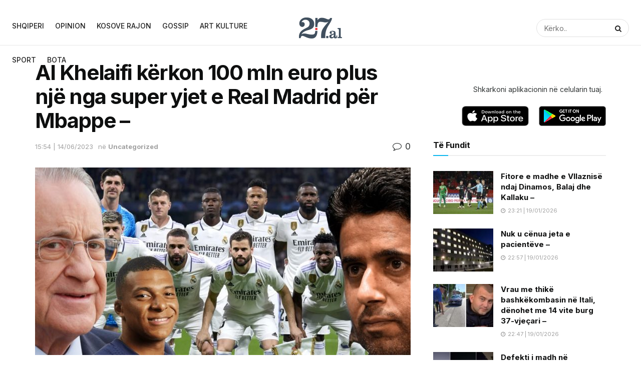

--- FILE ---
content_type: text/html; charset=UTF-8
request_url: https://27.al/al-khelaifi-kerkon-100-mln-euro-plus-nje-nga-super-yjet-e-real-madrid-per-mbappe/
body_size: 21936
content:
<!doctype html>
<!--[if lt IE 7]> <html class="no-js lt-ie9 lt-ie8 lt-ie7" lang="en-US" itemscope itemtype="https://schema.org/BlogPosting"> <![endif]-->
<!--[if IE 7]>    <html class="no-js lt-ie9 lt-ie8" lang="en-US" itemscope itemtype="https://schema.org/BlogPosting"> <![endif]-->
<!--[if IE 8]>    <html class="no-js lt-ie9" lang="en-US" itemscope itemtype="https://schema.org/BlogPosting"> <![endif]-->
<!--[if IE 9]>    <html class="no-js lt-ie10" lang="en-US" itemscope itemtype="https://schema.org/BlogPosting"> <![endif]-->
<!--[if gt IE 8]><!--> <html class="no-js" lang="en-US" itemscope itemtype="https://schema.org/BlogPosting"> <!--<![endif]-->
<head>
	
		
    <meta http-equiv="Content-Type" content="text/html; charset=UTF-8" />
    <meta name='viewport' content='width=device-width, initial-scale=1, user-scalable=yes' />
    <link rel="profile" href="https://gmpg.org/xfn/11" />
    <link rel="pingback" href="https://27.al/xmlrpc.php" />
    <title>Al Khelaifi kërkon 100 mln euro plus një nga super yjet e Real Madrid për Mbappe &#8211; &#8211; 27.al</title>
<meta name='robots' content='max-image-preview:large' />
	<style>img:is([sizes="auto" i], [sizes^="auto," i]) { contain-intrinsic-size: 3000px 1500px }</style>
	<meta property="og:type" content="article">
<meta property="og:title" content="Al Khelaifi kërkon 100 mln euro plus një nga super yjet e Real Madrid për Mbappe &#8211;">
<meta property="og:site_name" content="27.al">
<meta property="og:description" content="Lamtumira e të lindurit në Bondy nga PSG-në duket se do bëhet, diçka që do të ishte shumë afër të">
<meta property="og:url" content="https://27.al/al-khelaifi-kerkon-100-mln-euro-plus-nje-nga-super-yjet-e-real-madrid-per-mbappe/">
<meta property="og:locale" content="en_US">
<meta property="og:image" content="https://27.al/wp-content/uploads/2023/06/PSG-Real-Madrid.jpg">
<meta property="og:image:height" content="545">
<meta property="og:image:width" content="1060">
<meta property="article:published_time" content="2023-06-14T13:54:01+00:00">
<meta property="article:modified_time" content="2023-06-14T13:54:01+00:00">
<meta property="article:section" content="Uncategorized">
<meta name="twitter:card" content="summary_large_image">
<meta name="twitter:title" content="Al Khelaifi kërkon 100 mln euro plus një nga super yjet e Real Madrid për Mbappe &#8211;">
<meta name="twitter:description" content="Lamtumira e të lindurit në Bondy nga PSG-në duket se do bëhet, diçka që do të ishte shumë afër të">
<meta name="twitter:url" content="https://27.al/al-khelaifi-kerkon-100-mln-euro-plus-nje-nga-super-yjet-e-real-madrid-per-mbappe/">
<meta name="twitter:site" content="">
<meta name="twitter:image:src" content="https://27.al/wp-content/uploads/2023/06/PSG-Real-Madrid.jpg">
<meta name="twitter:image:width" content="1060">
<meta name="twitter:image:height" content="545">
			<script type="text/javascript">
              var jnews_ajax_url = '/?ajax-request=jnews'
			</script>
			<script type="text/javascript">;window.jnews=window.jnews||{},window.jnews.library=window.jnews.library||{},window.jnews.library=function(){"use strict";var t=this;t.win=window,t.doc=document,t.globalBody=t.doc.getElementsByTagName("body")[0],t.globalBody=t.globalBody?t.globalBody:t.doc,t.win.jnewsDataStorage=t.win.jnewsDataStorage||{_storage:new WeakMap,put:function(t,e,n){this._storage.has(t)||this._storage.set(t,new Map),this._storage.get(t).set(e,n)},get:function(t,e){return this._storage.get(t).get(e)},has:function(t,e){return this._storage.has(t)&&this._storage.get(t).has(e)},remove:function(t,e){var n=this._storage.get(t).delete(e);return 0===!this._storage.get(t).size&&this._storage.delete(t),n}},t.windowWidth=function(){return t.win.innerWidth||t.docEl.clientWidth||t.globalBody.clientWidth},t.windowHeight=function(){return t.win.innerHeight||t.docEl.clientHeight||t.globalBody.clientHeight},t.requestAnimationFrame=t.win.requestAnimationFrame||t.win.webkitRequestAnimationFrame||t.win.mozRequestAnimationFrame||t.win.msRequestAnimationFrame||window.oRequestAnimationFrame||function(t){return setTimeout(t,1e3/60)},t.cancelAnimationFrame=t.win.cancelAnimationFrame||t.win.webkitCancelAnimationFrame||t.win.webkitCancelRequestAnimationFrame||t.win.mozCancelAnimationFrame||t.win.msCancelRequestAnimationFrame||t.win.oCancelRequestAnimationFrame||function(t){clearTimeout(t)},t.classListSupport="classList"in document.createElement("_"),t.hasClass=t.classListSupport?function(t,e){return t.classList.contains(e)}:function(t,e){return t.className.indexOf(e)>=0},t.addClass=t.classListSupport?function(e,n){t.hasClass(e,n)||e.classList.add(n)}:function(e,n){t.hasClass(e,n)||(e.className+=" "+n)},t.removeClass=t.classListSupport?function(e,n){t.hasClass(e,n)&&e.classList.remove(n)}:function(e,n){t.hasClass(e,n)&&(e.className=e.className.replace(n,""))},t.objKeys=function(t){var e=[];for(var n in t)Object.prototype.hasOwnProperty.call(t,n)&&e.push(n);return e},t.isObjectSame=function(t,e){var n=!0;return JSON.stringify(t)!==JSON.stringify(e)&&(n=!1),n},t.extend=function(){for(var t,e,n,i=arguments[0]||{},o=1,a=arguments.length;o<a;o++)if(null!==(t=arguments[o]))for(e in t)i!==(n=t[e])&&void 0!==n&&(i[e]=n);return i},t.dataStorage=t.win.jnewsDataStorage,t.isVisible=function(t){return 0!==t.offsetWidth&&0!==t.offsetHeight||t.getBoundingClientRect().length},t.getHeight=function(t){return t.offsetHeight||t.clientHeight||t.getBoundingClientRect().height},t.getWidth=function(t){return t.offsetWidth||t.clientWidth||t.getBoundingClientRect().width},t.supportsPassive=!1;try{var e=Object.defineProperty({},"passive",{get:function(){t.supportsPassive=!0}});"createEvent"in t.doc?t.win.addEventListener("test",null,e):"fireEvent"in t.doc&&t.win.attachEvent("test",null)}catch(t){}t.passiveOption=!!t.supportsPassive&&{passive:!0},t.addEvents=function(e,n,i){for(var o in n){var a=["touchstart","touchmove"].indexOf(o)>=0&&!i&&t.passiveOption;"createEvent"in t.doc?e.addEventListener(o,n[o],a):"fireEvent"in t.doc&&e.attachEvent("on"+o,n[o])}},t.removeEvents=function(e,n){for(var i in n)"createEvent"in t.doc?e.removeEventListener(i,n[i]):"fireEvent"in t.doc&&e.detachEvent("on"+i,n[i])},t.triggerEvents=function(e,n,i){var o;i=i||{detail:null};return"createEvent"in t.doc?(!(o=t.doc.createEvent("CustomEvent")||new CustomEvent(n)).initCustomEvent||o.initCustomEvent(n,!0,!1,i),void e.dispatchEvent(o)):"fireEvent"in t.doc?((o=t.doc.createEventObject()).eventType=n,void e.fireEvent("on"+o.eventType,o)):void 0},t.getParents=function(e,n){void 0===n&&(n=t.doc);for(var i=[],o=e.parentNode,a=!1;!a;)if(o){var s=o;s.querySelectorAll(n).length?a=!0:(i.push(s),o=s.parentNode)}else i=[],a=!0;return i},t.forEach=function(t,e,n){for(var i=0,o=t.length;i<o;i++)e.call(n,t[i],i)},t.getText=function(t){return t.innerText||t.textContent},t.setText=function(t,e){var n="object"==typeof e?e.innerText||e.textContent:e;t.innerText&&(t.innerText=n),t.textContent&&(t.textContent=n)},t.httpBuildQuery=function(e){return t.objKeys(e).reduce(function e(n){var i=arguments.length>1&&void 0!==arguments[1]?arguments[1]:null;return function(o,a){var s=n[a];a=encodeURIComponent(a);var r=i?"".concat(i,"[").concat(a,"]"):a;return null==s||"function"==typeof s?(o.push("".concat(r,"=")),o):["number","boolean","string"].includes(typeof s)?(o.push("".concat(r,"=").concat(encodeURIComponent(s))),o):(o.push(t.objKeys(s).reduce(e(s,r),[]).join("&")),o)}}(e),[]).join("&")},t.scrollTo=function(e,n,i){function o(t,e,n){this.start=this.position(),this.change=t-this.start,this.currentTime=0,this.increment=20,this.duration=void 0===n?500:n,this.callback=e,this.finish=!1,this.animateScroll()}return Math.easeInOutQuad=function(t,e,n,i){return(t/=i/2)<1?n/2*t*t+e:-n/2*(--t*(t-2)-1)+e},o.prototype.stop=function(){this.finish=!0},o.prototype.move=function(e){t.doc.documentElement.scrollTop=e,t.globalBody.parentNode.scrollTop=e,t.globalBody.scrollTop=e},o.prototype.position=function(){return t.doc.documentElement.scrollTop||t.globalBody.parentNode.scrollTop||t.globalBody.scrollTop},o.prototype.animateScroll=function(){this.currentTime+=this.increment;var e=Math.easeInOutQuad(this.currentTime,this.start,this.change,this.duration);this.move(e),this.currentTime<this.duration&&!this.finish?t.requestAnimationFrame.call(t.win,this.animateScroll.bind(this)):this.callback&&"function"==typeof this.callback&&this.callback()},new o(e,n,i)},t.unwrap=function(e){var n,i=e;t.forEach(e,(function(t,e){n?n+=t:n=t})),i.replaceWith(n)},t.performance={start:function(t){performance.mark(t+"Start")},stop:function(t){performance.mark(t+"End"),performance.measure(t,t+"Start",t+"End")}},t.fps=function(){var e=0,n=0,i=0;!function(){var o=e=0,a=0,s=0,r=document.getElementById("fpsTable"),c=function(e){void 0===document.getElementsByTagName("body")[0]?t.requestAnimationFrame.call(t.win,(function(){c(e)})):document.getElementsByTagName("body")[0].appendChild(e)};null===r&&((r=document.createElement("div")).style.position="fixed",r.style.top="120px",r.style.left="10px",r.style.width="100px",r.style.height="20px",r.style.border="1px solid black",r.style.fontSize="11px",r.style.zIndex="100000",r.style.backgroundColor="white",r.id="fpsTable",c(r));var l=function(){i++,n=Date.now(),(a=(i/(s=(n-e)/1e3)).toPrecision(2))!=o&&(o=a,r.innerHTML=o+"fps"),1<s&&(e=n,i=0),t.requestAnimationFrame.call(t.win,l)};l()}()},t.instr=function(t,e){for(var n=0;n<e.length;n++)if(-1!==t.toLowerCase().indexOf(e[n].toLowerCase()))return!0},t.winLoad=function(e,n){function i(i){if("complete"===t.doc.readyState||"interactive"===t.doc.readyState)return!i||n?setTimeout(e,n||1):e(i),1}i()||t.addEvents(t.win,{load:i})},t.docReady=function(e,n){function i(i){if("complete"===t.doc.readyState||"interactive"===t.doc.readyState)return!i||n?setTimeout(e,n||1):e(i),1}i()||t.addEvents(t.doc,{DOMContentLoaded:i})},t.fireOnce=function(){t.docReady((function(){t.assets=t.assets||[],t.assets.length&&(t.boot(),t.load_assets())}),50)},t.boot=function(){t.length&&t.doc.querySelectorAll("style[media]").forEach((function(t){"not all"==t.getAttribute("media")&&t.removeAttribute("media")}))},t.create_js=function(e,n){var i=t.doc.createElement("script");switch(i.setAttribute("src",e),n){case"defer":i.setAttribute("defer",!0);break;case"async":i.setAttribute("async",!0);break;case"deferasync":i.setAttribute("defer",!0),i.setAttribute("async",!0)}t.globalBody.appendChild(i)},t.load_assets=function(){"object"==typeof t.assets&&t.forEach(t.assets.slice(0),(function(e,n){var i="";e.defer&&(i+="defer"),e.async&&(i+="async"),t.create_js(e.url,i);var o=t.assets.indexOf(e);o>-1&&t.assets.splice(o,1)})),t.assets=jnewsoption.au_scripts=window.jnewsads=[]},t.docReady((function(){t.globalBody=t.globalBody==t.doc?t.doc.getElementsByTagName("body")[0]:t.globalBody,t.globalBody=t.globalBody?t.globalBody:t.doc}))},window.jnews.library=new window.jnews.library;</script><link rel='dns-prefetch' href='//fonts.googleapis.com' />
<link rel='preconnect' href='https://fonts.gstatic.com' />
<link rel="alternate" type="application/rss+xml" title="27.al &raquo; Feed" href="https://27.al/feed/" />
<link rel="alternate" type="application/rss+xml" title="27.al &raquo; Comments Feed" href="https://27.al/comments/feed/" />
<link rel="alternate" type="application/rss+xml" title="27.al &raquo; Al Khelaifi kërkon 100 mln euro plus një nga super yjet e Real Madrid për Mbappe &#8211; Comments Feed" href="https://27.al/al-khelaifi-kerkon-100-mln-euro-plus-nje-nga-super-yjet-e-real-madrid-per-mbappe/feed/" />
<script type="text/javascript">
/* <![CDATA[ */
window._wpemojiSettings = {"baseUrl":"https:\/\/s.w.org\/images\/core\/emoji\/15.0.3\/72x72\/","ext":".png","svgUrl":"https:\/\/s.w.org\/images\/core\/emoji\/15.0.3\/svg\/","svgExt":".svg","source":{"concatemoji":"https:\/\/27.al\/wp-includes\/js\/wp-emoji-release.min.js?ver=6.7.4"}};
/*! This file is auto-generated */
!function(i,n){var o,s,e;function c(e){try{var t={supportTests:e,timestamp:(new Date).valueOf()};sessionStorage.setItem(o,JSON.stringify(t))}catch(e){}}function p(e,t,n){e.clearRect(0,0,e.canvas.width,e.canvas.height),e.fillText(t,0,0);var t=new Uint32Array(e.getImageData(0,0,e.canvas.width,e.canvas.height).data),r=(e.clearRect(0,0,e.canvas.width,e.canvas.height),e.fillText(n,0,0),new Uint32Array(e.getImageData(0,0,e.canvas.width,e.canvas.height).data));return t.every(function(e,t){return e===r[t]})}function u(e,t,n){switch(t){case"flag":return n(e,"\ud83c\udff3\ufe0f\u200d\u26a7\ufe0f","\ud83c\udff3\ufe0f\u200b\u26a7\ufe0f")?!1:!n(e,"\ud83c\uddfa\ud83c\uddf3","\ud83c\uddfa\u200b\ud83c\uddf3")&&!n(e,"\ud83c\udff4\udb40\udc67\udb40\udc62\udb40\udc65\udb40\udc6e\udb40\udc67\udb40\udc7f","\ud83c\udff4\u200b\udb40\udc67\u200b\udb40\udc62\u200b\udb40\udc65\u200b\udb40\udc6e\u200b\udb40\udc67\u200b\udb40\udc7f");case"emoji":return!n(e,"\ud83d\udc26\u200d\u2b1b","\ud83d\udc26\u200b\u2b1b")}return!1}function f(e,t,n){var r="undefined"!=typeof WorkerGlobalScope&&self instanceof WorkerGlobalScope?new OffscreenCanvas(300,150):i.createElement("canvas"),a=r.getContext("2d",{willReadFrequently:!0}),o=(a.textBaseline="top",a.font="600 32px Arial",{});return e.forEach(function(e){o[e]=t(a,e,n)}),o}function t(e){var t=i.createElement("script");t.src=e,t.defer=!0,i.head.appendChild(t)}"undefined"!=typeof Promise&&(o="wpEmojiSettingsSupports",s=["flag","emoji"],n.supports={everything:!0,everythingExceptFlag:!0},e=new Promise(function(e){i.addEventListener("DOMContentLoaded",e,{once:!0})}),new Promise(function(t){var n=function(){try{var e=JSON.parse(sessionStorage.getItem(o));if("object"==typeof e&&"number"==typeof e.timestamp&&(new Date).valueOf()<e.timestamp+604800&&"object"==typeof e.supportTests)return e.supportTests}catch(e){}return null}();if(!n){if("undefined"!=typeof Worker&&"undefined"!=typeof OffscreenCanvas&&"undefined"!=typeof URL&&URL.createObjectURL&&"undefined"!=typeof Blob)try{var e="postMessage("+f.toString()+"("+[JSON.stringify(s),u.toString(),p.toString()].join(",")+"));",r=new Blob([e],{type:"text/javascript"}),a=new Worker(URL.createObjectURL(r),{name:"wpTestEmojiSupports"});return void(a.onmessage=function(e){c(n=e.data),a.terminate(),t(n)})}catch(e){}c(n=f(s,u,p))}t(n)}).then(function(e){for(var t in e)n.supports[t]=e[t],n.supports.everything=n.supports.everything&&n.supports[t],"flag"!==t&&(n.supports.everythingExceptFlag=n.supports.everythingExceptFlag&&n.supports[t]);n.supports.everythingExceptFlag=n.supports.everythingExceptFlag&&!n.supports.flag,n.DOMReady=!1,n.readyCallback=function(){n.DOMReady=!0}}).then(function(){return e}).then(function(){var e;n.supports.everything||(n.readyCallback(),(e=n.source||{}).concatemoji?t(e.concatemoji):e.wpemoji&&e.twemoji&&(t(e.twemoji),t(e.wpemoji)))}))}((window,document),window._wpemojiSettings);
/* ]]> */
</script>
<style id='wp-emoji-styles-inline-css' type='text/css'>

	img.wp-smiley, img.emoji {
		display: inline !important;
		border: none !important;
		box-shadow: none !important;
		height: 1em !important;
		width: 1em !important;
		margin: 0 0.07em !important;
		vertical-align: -0.1em !important;
		background: none !important;
		padding: 0 !important;
	}
</style>
<link rel='stylesheet' id='wp-block-library-css' href='https://27.al/wp-includes/css/dist/block-library/style.min.css?ver=6.7.4' type='text/css' media='all' />
<style id='classic-theme-styles-inline-css' type='text/css'>
/*! This file is auto-generated */
.wp-block-button__link{color:#fff;background-color:#32373c;border-radius:9999px;box-shadow:none;text-decoration:none;padding:calc(.667em + 2px) calc(1.333em + 2px);font-size:1.125em}.wp-block-file__button{background:#32373c;color:#fff;text-decoration:none}
</style>
<style id='global-styles-inline-css' type='text/css'>
:root{--wp--preset--aspect-ratio--square: 1;--wp--preset--aspect-ratio--4-3: 4/3;--wp--preset--aspect-ratio--3-4: 3/4;--wp--preset--aspect-ratio--3-2: 3/2;--wp--preset--aspect-ratio--2-3: 2/3;--wp--preset--aspect-ratio--16-9: 16/9;--wp--preset--aspect-ratio--9-16: 9/16;--wp--preset--color--black: #000000;--wp--preset--color--cyan-bluish-gray: #abb8c3;--wp--preset--color--white: #ffffff;--wp--preset--color--pale-pink: #f78da7;--wp--preset--color--vivid-red: #cf2e2e;--wp--preset--color--luminous-vivid-orange: #ff6900;--wp--preset--color--luminous-vivid-amber: #fcb900;--wp--preset--color--light-green-cyan: #7bdcb5;--wp--preset--color--vivid-green-cyan: #00d084;--wp--preset--color--pale-cyan-blue: #8ed1fc;--wp--preset--color--vivid-cyan-blue: #0693e3;--wp--preset--color--vivid-purple: #9b51e0;--wp--preset--gradient--vivid-cyan-blue-to-vivid-purple: linear-gradient(135deg,rgba(6,147,227,1) 0%,rgb(155,81,224) 100%);--wp--preset--gradient--light-green-cyan-to-vivid-green-cyan: linear-gradient(135deg,rgb(122,220,180) 0%,rgb(0,208,130) 100%);--wp--preset--gradient--luminous-vivid-amber-to-luminous-vivid-orange: linear-gradient(135deg,rgba(252,185,0,1) 0%,rgba(255,105,0,1) 100%);--wp--preset--gradient--luminous-vivid-orange-to-vivid-red: linear-gradient(135deg,rgba(255,105,0,1) 0%,rgb(207,46,46) 100%);--wp--preset--gradient--very-light-gray-to-cyan-bluish-gray: linear-gradient(135deg,rgb(238,238,238) 0%,rgb(169,184,195) 100%);--wp--preset--gradient--cool-to-warm-spectrum: linear-gradient(135deg,rgb(74,234,220) 0%,rgb(151,120,209) 20%,rgb(207,42,186) 40%,rgb(238,44,130) 60%,rgb(251,105,98) 80%,rgb(254,248,76) 100%);--wp--preset--gradient--blush-light-purple: linear-gradient(135deg,rgb(255,206,236) 0%,rgb(152,150,240) 100%);--wp--preset--gradient--blush-bordeaux: linear-gradient(135deg,rgb(254,205,165) 0%,rgb(254,45,45) 50%,rgb(107,0,62) 100%);--wp--preset--gradient--luminous-dusk: linear-gradient(135deg,rgb(255,203,112) 0%,rgb(199,81,192) 50%,rgb(65,88,208) 100%);--wp--preset--gradient--pale-ocean: linear-gradient(135deg,rgb(255,245,203) 0%,rgb(182,227,212) 50%,rgb(51,167,181) 100%);--wp--preset--gradient--electric-grass: linear-gradient(135deg,rgb(202,248,128) 0%,rgb(113,206,126) 100%);--wp--preset--gradient--midnight: linear-gradient(135deg,rgb(2,3,129) 0%,rgb(40,116,252) 100%);--wp--preset--font-size--small: 13px;--wp--preset--font-size--medium: 20px;--wp--preset--font-size--large: 36px;--wp--preset--font-size--x-large: 42px;--wp--preset--spacing--20: 0.44rem;--wp--preset--spacing--30: 0.67rem;--wp--preset--spacing--40: 1rem;--wp--preset--spacing--50: 1.5rem;--wp--preset--spacing--60: 2.25rem;--wp--preset--spacing--70: 3.38rem;--wp--preset--spacing--80: 5.06rem;--wp--preset--shadow--natural: 6px 6px 9px rgba(0, 0, 0, 0.2);--wp--preset--shadow--deep: 12px 12px 50px rgba(0, 0, 0, 0.4);--wp--preset--shadow--sharp: 6px 6px 0px rgba(0, 0, 0, 0.2);--wp--preset--shadow--outlined: 6px 6px 0px -3px rgba(255, 255, 255, 1), 6px 6px rgba(0, 0, 0, 1);--wp--preset--shadow--crisp: 6px 6px 0px rgba(0, 0, 0, 1);}:where(.is-layout-flex){gap: 0.5em;}:where(.is-layout-grid){gap: 0.5em;}body .is-layout-flex{display: flex;}.is-layout-flex{flex-wrap: wrap;align-items: center;}.is-layout-flex > :is(*, div){margin: 0;}body .is-layout-grid{display: grid;}.is-layout-grid > :is(*, div){margin: 0;}:where(.wp-block-columns.is-layout-flex){gap: 2em;}:where(.wp-block-columns.is-layout-grid){gap: 2em;}:where(.wp-block-post-template.is-layout-flex){gap: 1.25em;}:where(.wp-block-post-template.is-layout-grid){gap: 1.25em;}.has-black-color{color: var(--wp--preset--color--black) !important;}.has-cyan-bluish-gray-color{color: var(--wp--preset--color--cyan-bluish-gray) !important;}.has-white-color{color: var(--wp--preset--color--white) !important;}.has-pale-pink-color{color: var(--wp--preset--color--pale-pink) !important;}.has-vivid-red-color{color: var(--wp--preset--color--vivid-red) !important;}.has-luminous-vivid-orange-color{color: var(--wp--preset--color--luminous-vivid-orange) !important;}.has-luminous-vivid-amber-color{color: var(--wp--preset--color--luminous-vivid-amber) !important;}.has-light-green-cyan-color{color: var(--wp--preset--color--light-green-cyan) !important;}.has-vivid-green-cyan-color{color: var(--wp--preset--color--vivid-green-cyan) !important;}.has-pale-cyan-blue-color{color: var(--wp--preset--color--pale-cyan-blue) !important;}.has-vivid-cyan-blue-color{color: var(--wp--preset--color--vivid-cyan-blue) !important;}.has-vivid-purple-color{color: var(--wp--preset--color--vivid-purple) !important;}.has-black-background-color{background-color: var(--wp--preset--color--black) !important;}.has-cyan-bluish-gray-background-color{background-color: var(--wp--preset--color--cyan-bluish-gray) !important;}.has-white-background-color{background-color: var(--wp--preset--color--white) !important;}.has-pale-pink-background-color{background-color: var(--wp--preset--color--pale-pink) !important;}.has-vivid-red-background-color{background-color: var(--wp--preset--color--vivid-red) !important;}.has-luminous-vivid-orange-background-color{background-color: var(--wp--preset--color--luminous-vivid-orange) !important;}.has-luminous-vivid-amber-background-color{background-color: var(--wp--preset--color--luminous-vivid-amber) !important;}.has-light-green-cyan-background-color{background-color: var(--wp--preset--color--light-green-cyan) !important;}.has-vivid-green-cyan-background-color{background-color: var(--wp--preset--color--vivid-green-cyan) !important;}.has-pale-cyan-blue-background-color{background-color: var(--wp--preset--color--pale-cyan-blue) !important;}.has-vivid-cyan-blue-background-color{background-color: var(--wp--preset--color--vivid-cyan-blue) !important;}.has-vivid-purple-background-color{background-color: var(--wp--preset--color--vivid-purple) !important;}.has-black-border-color{border-color: var(--wp--preset--color--black) !important;}.has-cyan-bluish-gray-border-color{border-color: var(--wp--preset--color--cyan-bluish-gray) !important;}.has-white-border-color{border-color: var(--wp--preset--color--white) !important;}.has-pale-pink-border-color{border-color: var(--wp--preset--color--pale-pink) !important;}.has-vivid-red-border-color{border-color: var(--wp--preset--color--vivid-red) !important;}.has-luminous-vivid-orange-border-color{border-color: var(--wp--preset--color--luminous-vivid-orange) !important;}.has-luminous-vivid-amber-border-color{border-color: var(--wp--preset--color--luminous-vivid-amber) !important;}.has-light-green-cyan-border-color{border-color: var(--wp--preset--color--light-green-cyan) !important;}.has-vivid-green-cyan-border-color{border-color: var(--wp--preset--color--vivid-green-cyan) !important;}.has-pale-cyan-blue-border-color{border-color: var(--wp--preset--color--pale-cyan-blue) !important;}.has-vivid-cyan-blue-border-color{border-color: var(--wp--preset--color--vivid-cyan-blue) !important;}.has-vivid-purple-border-color{border-color: var(--wp--preset--color--vivid-purple) !important;}.has-vivid-cyan-blue-to-vivid-purple-gradient-background{background: var(--wp--preset--gradient--vivid-cyan-blue-to-vivid-purple) !important;}.has-light-green-cyan-to-vivid-green-cyan-gradient-background{background: var(--wp--preset--gradient--light-green-cyan-to-vivid-green-cyan) !important;}.has-luminous-vivid-amber-to-luminous-vivid-orange-gradient-background{background: var(--wp--preset--gradient--luminous-vivid-amber-to-luminous-vivid-orange) !important;}.has-luminous-vivid-orange-to-vivid-red-gradient-background{background: var(--wp--preset--gradient--luminous-vivid-orange-to-vivid-red) !important;}.has-very-light-gray-to-cyan-bluish-gray-gradient-background{background: var(--wp--preset--gradient--very-light-gray-to-cyan-bluish-gray) !important;}.has-cool-to-warm-spectrum-gradient-background{background: var(--wp--preset--gradient--cool-to-warm-spectrum) !important;}.has-blush-light-purple-gradient-background{background: var(--wp--preset--gradient--blush-light-purple) !important;}.has-blush-bordeaux-gradient-background{background: var(--wp--preset--gradient--blush-bordeaux) !important;}.has-luminous-dusk-gradient-background{background: var(--wp--preset--gradient--luminous-dusk) !important;}.has-pale-ocean-gradient-background{background: var(--wp--preset--gradient--pale-ocean) !important;}.has-electric-grass-gradient-background{background: var(--wp--preset--gradient--electric-grass) !important;}.has-midnight-gradient-background{background: var(--wp--preset--gradient--midnight) !important;}.has-small-font-size{font-size: var(--wp--preset--font-size--small) !important;}.has-medium-font-size{font-size: var(--wp--preset--font-size--medium) !important;}.has-large-font-size{font-size: var(--wp--preset--font-size--large) !important;}.has-x-large-font-size{font-size: var(--wp--preset--font-size--x-large) !important;}
:where(.wp-block-post-template.is-layout-flex){gap: 1.25em;}:where(.wp-block-post-template.is-layout-grid){gap: 1.25em;}
:where(.wp-block-columns.is-layout-flex){gap: 2em;}:where(.wp-block-columns.is-layout-grid){gap: 2em;}
:root :where(.wp-block-pullquote){font-size: 1.5em;line-height: 1.6;}
</style>
<link rel='stylesheet' id='wp_automatic_gallery_style-css' href='https://27.al/wp-content/plugins/wp-automatic/css/wp-automatic.css?ver=1.0.0' type='text/css' media='all' />
<link rel='stylesheet' id='jeg_customizer_font-css' href='//fonts.googleapis.com/css?family=Inter%3Aregular%2C500%2C700%2C500%2C700&#038;display=swap&#038;ver=1.2.6' type='text/css' media='all' />
<link rel='stylesheet' id='jnews-frontend-css' href='https://27.al/wp-content/themes/2722/2722/assets/dist/frontend.min.css?ver=31.0.0' type='text/css' media='all' />
<link rel='stylesheet' id='jnews-elementor-css' href='https://27.al/wp-content/themes/2722/2722/assets/css/elementor-frontend.css?ver=31.0.0' type='text/css' media='all' />
<link rel='stylesheet' id='jnews-style-css' href='https://27.al/wp-content/themes/2722/2722/style.css?ver=31.0.0' type='text/css' media='all' />
<link rel='stylesheet' id='jnews-darkmode-css' href='https://27.al/wp-content/themes/2722/2722/assets/css/darkmode.css?ver=31.0.0' type='text/css' media='all' />
<link rel='stylesheet' id='jnews-scheme-css' href='https://27.al/wp-content/themes/2722/2722/data/import/evnews/scheme.css?ver=31.0.0' type='text/css' media='all' />
<link rel='stylesheet' id='jnews-select-share-css' href='https://27.al/wp-content/plugins/jnews-social-share/assets/css/plugin.css' type='text/css' media='all' />
<script type="text/javascript" src="https://27.al/wp-includes/js/jquery/jquery.min.js?ver=3.7.1" id="jquery-core-js"></script>
<script type="text/javascript" src="https://27.al/wp-includes/js/jquery/jquery-migrate.min.js?ver=3.4.1" id="jquery-migrate-js"></script>
<script type="text/javascript" src="https://27.al/wp-content/plugins/wp-automatic/js/main-front.js?ver=1.0.1" id="wp_automatic_gallery-js"></script>

<!-- OG: 3.3.8 --><link rel="image_src" href="https://27.al/wp-content/uploads/2023/06/PSG-Real-Madrid.jpg"><meta name="msapplication-TileImage" content="https://27.al/wp-content/uploads/2023/06/PSG-Real-Madrid.jpg">
<meta property="og:image" content="https://27.al/wp-content/uploads/2023/06/PSG-Real-Madrid.jpg"><meta property="og:image:secure_url" content="https://27.al/wp-content/uploads/2023/06/PSG-Real-Madrid.jpg"><meta property="og:image:width" content="1060"><meta property="og:image:height" content="545"><meta property="og:image:alt" content="PSG-Real-Madrid.jpg"><meta property="og:image:type" content="image/jpeg"><meta property="og:description" content="Lamtumira e të lindurit në Bondy nga PSG-në duket se do bëhet, diçka që do të ishte shumë afër të ndodhte dhe që është e përshtatshme për të gjitha palët. “Çështja Mbappe” po merr vëmendje kryesore, diçka që emocionon të gjithë tifozët e Real Madridit, të cilët i kushtojnë vëmendje të veçantë gjithçkaje që po..."><meta property="og:type" content="article"><meta property="og:locale" content="en_US"><meta property="og:site_name" content="27.al"><meta property="og:title" content="Al Khelaifi kërkon 100 mln euro plus një nga super yjet e Real Madrid për Mbappe &#8211;"><meta property="og:url" content="https://27.al/al-khelaifi-kerkon-100-mln-euro-plus-nje-nga-super-yjet-e-real-madrid-per-mbappe/"><meta property="og:updated_time" content="2023-06-14T15:54:01+02:00">
<meta property="article:published_time" content="2023-06-14T13:54:01+00:00"><meta property="article:modified_time" content="2023-06-14T13:54:01+00:00"><meta property="article:section" content="Uncategorized"><meta property="article:author:first_name" content="Ari"><meta property="article:author:username" content="27">
<meta property="twitter:partner" content="ogwp"><meta property="twitter:card" content="summary_large_image"><meta property="twitter:image" content="https://27.al/wp-content/uploads/2023/06/PSG-Real-Madrid.jpg"><meta property="twitter:image:alt" content="PSG-Real-Madrid.jpg"><meta property="twitter:title" content="Al Khelaifi kërkon 100 mln euro plus një nga super yjet e Real Madrid për Mbappe &#8211;"><meta property="twitter:description" content="Lamtumira e të lindurit në Bondy nga PSG-në duket se do bëhet, diçka që do të ishte shumë afër të ndodhte dhe që është e përshtatshme për të gjitha palët. “Çështja Mbappe” po merr vëmendje..."><meta property="twitter:url" content="https://27.al/al-khelaifi-kerkon-100-mln-euro-plus-nje-nga-super-yjet-e-real-madrid-per-mbappe/"><meta property="twitter:label1" content="Reading time"><meta property="twitter:data1" content="1 minute">
<meta itemprop="image" content="https://27.al/wp-content/uploads/2023/06/PSG-Real-Madrid.jpg"><meta itemprop="name" content="Al Khelaifi kërkon 100 mln euro plus një nga super yjet e Real Madrid për Mbappe &#8211;"><meta itemprop="description" content="Lamtumira e të lindurit në Bondy nga PSG-në duket se do bëhet, diçka që do të ishte shumë afër të ndodhte dhe që është e përshtatshme për të gjitha palët. “Çështja Mbappe” po merr vëmendje kryesore, diçka që emocionon të gjithë tifozët e Real Madridit, të cilët i kushtojnë vëmendje të veçantë gjithçkaje që po..."><meta itemprop="datePublished" content="2023-06-14"><meta itemprop="dateModified" content="2023-06-14T13:54:01+00:00">
<meta property="profile:first_name" content="Ari"><meta property="profile:username" content="27">
<!-- /OG -->

<link rel="https://api.w.org/" href="https://27.al/wp-json/" /><link rel="alternate" title="JSON" type="application/json" href="https://27.al/wp-json/wp/v2/posts/453626" /><link rel="EditURI" type="application/rsd+xml" title="RSD" href="https://27.al/xmlrpc.php?rsd" />
<meta name="generator" content="WordPress 6.7.4" />
<link rel='shortlink' href='https://27.al/?p=453626' />
<link rel="alternate" title="oEmbed (JSON)" type="application/json+oembed" href="https://27.al/wp-json/oembed/1.0/embed?url=https%3A%2F%2F27.al%2Fal-khelaifi-kerkon-100-mln-euro-plus-nje-nga-super-yjet-e-real-madrid-per-mbappe%2F" />
<link rel="alternate" title="oEmbed (XML)" type="text/xml+oembed" href="https://27.al/wp-json/oembed/1.0/embed?url=https%3A%2F%2F27.al%2Fal-khelaifi-kerkon-100-mln-euro-plus-nje-nga-super-yjet-e-real-madrid-per-mbappe%2F&#038;format=xml" />
<meta name="generator" content="Elementor 3.20.3; features: e_optimized_assets_loading, e_optimized_css_loading, additional_custom_breakpoints, block_editor_assets_optimize, e_image_loading_optimization; settings: css_print_method-external, google_font-enabled, font_display-auto">
<link rel="icon" href="https://27.al/wp-content/uploads/2022/07/cropped-logo-27-big-1-copy-32x32.png" sizes="32x32" />
<link rel="icon" href="https://27.al/wp-content/uploads/2022/07/cropped-logo-27-big-1-copy-192x192.png" sizes="192x192" />
<link rel="apple-touch-icon" href="https://27.al/wp-content/uploads/2022/07/cropped-logo-27-big-1-copy-180x180.png" />
<meta name="msapplication-TileImage" content="https://27.al/wp-content/uploads/2022/07/cropped-logo-27-big-1-copy-270x270.png" />
<style id="jeg_dynamic_css" type="text/css" data-type="jeg_custom-css">.jeg_container, .jeg_content, .jeg_boxed .jeg_main .jeg_container, .jeg_autoload_separator { background-color : #ffffff; } body { --j-body-color : #313535; --j-accent-color : #0fb7ee; --j-alt-color : #57cc99; --j-heading-color : #0e0f0f; } body,.jeg_newsfeed_list .tns-outer .tns-controls button,.jeg_filter_button,.owl-carousel .owl-nav div,.jeg_readmore,.jeg_hero_style_7 .jeg_post_meta a,.widget_calendar thead th,.widget_calendar tfoot a,.jeg_socialcounter a,.entry-header .jeg_meta_like a,.entry-header .jeg_meta_comment a,.entry-content tbody tr:hover,.entry-content th,.jeg_splitpost_nav li:hover a,#breadcrumbs a,.jeg_author_socials a:hover,.jeg_footer_content a,.jeg_footer_bottom a,.jeg_cartcontent,.woocommerce .woocommerce-breadcrumb a { color : #313535; } a, .jeg_menu_style_5>li>a:hover, .jeg_menu_style_5>li.sfHover>a, .jeg_menu_style_5>li.current-menu-item>a, .jeg_menu_style_5>li.current-menu-ancestor>a, .jeg_navbar .jeg_menu:not(.jeg_main_menu)>li>a:hover, .jeg_midbar .jeg_menu:not(.jeg_main_menu)>li>a:hover, .jeg_side_tabs li.active, .jeg_block_heading_5 strong, .jeg_block_heading_6 strong, .jeg_block_heading_7 strong, .jeg_block_heading_8 strong, .jeg_subcat_list li a:hover, .jeg_subcat_list li button:hover, .jeg_pl_lg_7 .jeg_thumb .jeg_post_category a, .jeg_pl_xs_2:before, .jeg_pl_xs_4 .jeg_postblock_content:before, .jeg_postblock .jeg_post_title a:hover, .jeg_hero_style_6 .jeg_post_title a:hover, .jeg_sidefeed .jeg_pl_xs_3 .jeg_post_title a:hover, .widget_jnews_popular .jeg_post_title a:hover, .jeg_meta_author a, .widget_archive li a:hover, .widget_pages li a:hover, .widget_meta li a:hover, .widget_recent_entries li a:hover, .widget_rss li a:hover, .widget_rss cite, .widget_categories li a:hover, .widget_categories li.current-cat>a, #breadcrumbs a:hover, .jeg_share_count .counts, .commentlist .bypostauthor>.comment-body>.comment-author>.fn, span.required, .jeg_review_title, .bestprice .price, .authorlink a:hover, .jeg_vertical_playlist .jeg_video_playlist_play_icon, .jeg_vertical_playlist .jeg_video_playlist_item.active .jeg_video_playlist_thumbnail:before, .jeg_horizontal_playlist .jeg_video_playlist_play, .woocommerce li.product .pricegroup .button, .widget_display_forums li a:hover, .widget_display_topics li:before, .widget_display_replies li:before, .widget_display_views li:before, .bbp-breadcrumb a:hover, .jeg_mobile_menu li.sfHover>a, .jeg_mobile_menu li a:hover, .split-template-6 .pagenum, .jeg_mobile_menu_style_5>li>a:hover, .jeg_mobile_menu_style_5>li.sfHover>a, .jeg_mobile_menu_style_5>li.current-menu-item>a, .jeg_mobile_menu_style_5>li.current-menu-ancestor>a { color : #0fb7ee; } .jeg_menu_style_1>li>a:before, .jeg_menu_style_2>li>a:before, .jeg_menu_style_3>li>a:before, .jeg_side_toggle, .jeg_slide_caption .jeg_post_category a, .jeg_slider_type_1_wrapper .tns-controls button.tns-next, .jeg_block_heading_1 .jeg_block_title span, .jeg_block_heading_2 .jeg_block_title span, .jeg_block_heading_3, .jeg_block_heading_4 .jeg_block_title span, .jeg_block_heading_6:after, .jeg_pl_lg_box .jeg_post_category a, .jeg_pl_md_box .jeg_post_category a, .jeg_readmore:hover, .jeg_thumb .jeg_post_category a, .jeg_block_loadmore a:hover, .jeg_postblock.alt .jeg_block_loadmore a:hover, .jeg_block_loadmore a.active, .jeg_postblock_carousel_2 .jeg_post_category a, .jeg_heroblock .jeg_post_category a, .jeg_pagenav_1 .page_number.active, .jeg_pagenav_1 .page_number.active:hover, input[type="submit"], .btn, .button, .widget_tag_cloud a:hover, .popularpost_item:hover .jeg_post_title a:before, .jeg_splitpost_4 .page_nav, .jeg_splitpost_5 .page_nav, .jeg_post_via a:hover, .jeg_post_source a:hover, .jeg_post_tags a:hover, .comment-reply-title small a:before, .comment-reply-title small a:after, .jeg_storelist .productlink, .authorlink li.active a:before, .jeg_footer.dark .socials_widget:not(.nobg) a:hover .fa, div.jeg_breakingnews_title, .jeg_overlay_slider_bottom_wrapper .tns-controls button, .jeg_overlay_slider_bottom_wrapper .tns-controls button:hover, .jeg_vertical_playlist .jeg_video_playlist_current, .woocommerce span.onsale, .woocommerce #respond input#submit:hover, .woocommerce a.button:hover, .woocommerce button.button:hover, .woocommerce input.button:hover, .woocommerce #respond input#submit.alt, .woocommerce a.button.alt, .woocommerce button.button.alt, .woocommerce input.button.alt, .jeg_popup_post .caption, .jeg_footer.dark input[type="submit"], .jeg_footer.dark .btn, .jeg_footer.dark .button, .footer_widget.widget_tag_cloud a:hover, .jeg_inner_content .content-inner .jeg_post_category a:hover, #buddypress .standard-form button, #buddypress a.button, #buddypress input[type="submit"], #buddypress input[type="button"], #buddypress input[type="reset"], #buddypress ul.button-nav li a, #buddypress .generic-button a, #buddypress .generic-button button, #buddypress .comment-reply-link, #buddypress a.bp-title-button, #buddypress.buddypress-wrap .members-list li .user-update .activity-read-more a, div#buddypress .standard-form button:hover, div#buddypress a.button:hover, div#buddypress input[type="submit"]:hover, div#buddypress input[type="button"]:hover, div#buddypress input[type="reset"]:hover, div#buddypress ul.button-nav li a:hover, div#buddypress .generic-button a:hover, div#buddypress .generic-button button:hover, div#buddypress .comment-reply-link:hover, div#buddypress a.bp-title-button:hover, div#buddypress.buddypress-wrap .members-list li .user-update .activity-read-more a:hover, #buddypress #item-nav .item-list-tabs ul li a:before, .jeg_inner_content .jeg_meta_container .follow-wrapper a { background-color : #0fb7ee; } .jeg_block_heading_7 .jeg_block_title span, .jeg_readmore:hover, .jeg_block_loadmore a:hover, .jeg_block_loadmore a.active, .jeg_pagenav_1 .page_number.active, .jeg_pagenav_1 .page_number.active:hover, .jeg_pagenav_3 .page_number:hover, .jeg_prevnext_post a:hover h3, .jeg_overlay_slider .jeg_post_category, .jeg_sidefeed .jeg_post.active, .jeg_vertical_playlist.jeg_vertical_playlist .jeg_video_playlist_item.active .jeg_video_playlist_thumbnail img, .jeg_horizontal_playlist .jeg_video_playlist_item.active { border-color : #0fb7ee; } .jeg_tabpost_nav li.active, .woocommerce div.product .woocommerce-tabs ul.tabs li.active, .jeg_mobile_menu_style_1>li.current-menu-item a, .jeg_mobile_menu_style_1>li.current-menu-ancestor a, .jeg_mobile_menu_style_2>li.current-menu-item::after, .jeg_mobile_menu_style_2>li.current-menu-ancestor::after, .jeg_mobile_menu_style_3>li.current-menu-item::before, .jeg_mobile_menu_style_3>li.current-menu-ancestor::before { border-bottom-color : #0fb7ee; } .jeg_post_meta .fa, .entry-header .jeg_post_meta .fa, .jeg_review_stars, .jeg_price_review_list { color : #57cc99; } .jeg_share_button.share-float.share-monocrhome a { background-color : #57cc99; } h1,h2,h3,h4,h5,h6,.jeg_post_title a,.entry-header .jeg_post_title,.jeg_hero_style_7 .jeg_post_title a,.jeg_block_title,.jeg_splitpost_bar .current_title,.jeg_video_playlist_title,.gallery-caption,.jeg_push_notification_button>a.button { color : #0e0f0f; } .split-template-9 .pagenum, .split-template-10 .pagenum, .split-template-11 .pagenum, .split-template-12 .pagenum, .split-template-13 .pagenum, .split-template-15 .pagenum, .split-template-18 .pagenum, .split-template-20 .pagenum, .split-template-19 .current_title span, .split-template-20 .current_title span { background-color : #0e0f0f; } .jeg_topbar, .jeg_topbar.dark, .jeg_topbar.custom { background : #ffffff; } .jeg_header .jeg_bottombar.jeg_navbar,.jeg_bottombar .jeg_nav_icon { height : 68px; } .jeg_header .jeg_bottombar.jeg_navbar, .jeg_header .jeg_bottombar .jeg_main_menu:not(.jeg_menu_style_1) > li > a, .jeg_header .jeg_bottombar .jeg_menu_style_1 > li, .jeg_header .jeg_bottombar .jeg_menu:not(.jeg_main_menu) > li > a { line-height : 68px; } .jeg_header .jeg_bottombar.jeg_navbar_wrapper:not(.jeg_navbar_boxed), .jeg_header .jeg_bottombar.jeg_navbar_boxed .jeg_nav_row { background : #ffffff; } .jeg_header .jeg_bottombar, .jeg_header .jeg_bottombar.jeg_navbar_dark, .jeg_bottombar.jeg_navbar_boxed .jeg_nav_row, .jeg_bottombar.jeg_navbar_dark.jeg_navbar_boxed .jeg_nav_row { border-top-width : 0px; border-bottom-width : 1px; } .jeg_stickybar.jeg_navbar,.jeg_navbar .jeg_nav_icon { height : 60px; } .jeg_stickybar.jeg_navbar, .jeg_stickybar .jeg_main_menu:not(.jeg_menu_style_1) > li > a, .jeg_stickybar .jeg_menu_style_1 > li, .jeg_stickybar .jeg_menu:not(.jeg_main_menu) > li > a { line-height : 60px; } .jeg_stickybar, .jeg_stickybar.dark { border-bottom-width : 1px; } .jeg_mobile_midbar, .jeg_mobile_midbar.dark { background : #ffffff; } .jeg_header .socials_widget > a > i.fa:before { color : #1b2228; } .jeg_header .socials_widget.nobg > a > span.jeg-icon svg { fill : #1b2228; } .jeg_header .socials_widget > a > span.jeg-icon svg { fill : #1b2228; } .jeg_header .jeg_button_1 .btn { background : #0e0f0f; } .jeg_header .jeg_button_1 .btn:hover { background : #0fb7ee; } .jeg_nav_account, .jeg_navbar .jeg_nav_account .jeg_menu > li > a, .jeg_midbar .jeg_nav_account .jeg_menu > li > a { color : #1b2228; } .jeg_header .jeg_search_wrapper.search_icon .jeg_search_toggle { color : #1b2228; } .jeg_nav_search { width : 35%; } .jeg_menu_style_1 > li > a:before, .jeg_menu_style_2 > li > a:before, .jeg_menu_style_3 > li > a:before { background : #1e96fc; } .jnews .jeg_header .jeg_menu.jeg_top_menu > li > a { color : #1b2228; } .jnews .jeg_header .jeg_menu.jeg_top_menu > li a:hover { color : #1e96fc; } .jeg_footer_content,.jeg_footer.dark .jeg_footer_content { background-color : #0e0f0f; color : #dfe1e1; } .jeg_footer .jeg_footer_heading h3,.jeg_footer.dark .jeg_footer_heading h3,.jeg_footer .widget h2,.jeg_footer .footer_dark .widget h2 { color : #ffffff; } .footer_widget.widget_tag_cloud a,.jeg_footer.dark .footer_widget.widget_tag_cloud a { background-color : #1e2020; } .jeg_footer_bottom,.jeg_footer.dark .jeg_footer_bottom,.jeg_footer_secondary,.jeg_footer.dark .jeg_footer_secondary { background-color : #1e2020; } .jeg_footer_secondary,.jeg_footer.dark .jeg_footer_secondary,.jeg_footer_bottom,.jeg_footer.dark .jeg_footer_bottom,.jeg_footer_sidecontent .jeg_footer_primary { color : #dfe1e1; } .jeg_footer_bottom a,.jeg_footer.dark .jeg_footer_bottom a,.jeg_footer_secondary a,.jeg_footer.dark .jeg_footer_secondary a,.jeg_footer_sidecontent .jeg_footer_primary a,.jeg_footer_sidecontent.dark .jeg_footer_primary a { color : #fffcfc; } body,input,textarea,select,.chosen-container-single .chosen-single,.btn,.button { font-family: Inter,Helvetica,Arial,sans-serif; } .jeg_main_menu > li > a { font-family: Inter,Helvetica,Arial,sans-serif;font-weight : 500; font-style : normal;  } .jeg_post_title, .entry-header .jeg_post_title, .jeg_single_tpl_2 .entry-header .jeg_post_title, .jeg_single_tpl_3 .entry-header .jeg_post_title, .jeg_single_tpl_6 .entry-header .jeg_post_title, .jeg_content .jeg_custom_title_wrapper .jeg_post_title { font-family: Inter,Helvetica,Arial,sans-serif;font-weight : 700; font-style : normal;  } .jeg_thumb .jeg_post_category a,.jeg_pl_lg_box .jeg_post_category a,.jeg_pl_md_box .jeg_post_category a,.jeg_postblock_carousel_2 .jeg_post_category a,.jeg_heroblock .jeg_post_category a,.jeg_slide_caption .jeg_post_category a { background-color : #0e0f0f; } .jeg_overlay_slider .jeg_post_category,.jeg_thumb .jeg_post_category a,.jeg_pl_lg_box .jeg_post_category a,.jeg_pl_md_box .jeg_post_category a,.jeg_postblock_carousel_2 .jeg_post_category a,.jeg_heroblock .jeg_post_category a,.jeg_slide_caption .jeg_post_category a { border-color : #0e0f0f; } </style><style type="text/css">
					.no_thumbnail .jeg_thumb,
					.thumbnail-container.no_thumbnail {
					    display: none !important;
					}
					.jeg_search_result .jeg_pl_xs_3.no_thumbnail .jeg_postblock_content,
					.jeg_sidefeed .jeg_pl_xs_3.no_thumbnail .jeg_postblock_content,
					.jeg_pl_sm.no_thumbnail .jeg_postblock_content {
					    margin-left: 0;
					}
					.jeg_postblock_11 .no_thumbnail .jeg_postblock_content,
					.jeg_postblock_12 .no_thumbnail .jeg_postblock_content,
					.jeg_postblock_12.jeg_col_3o3 .no_thumbnail .jeg_postblock_content  {
					    margin-top: 0;
					}
					.jeg_postblock_15 .jeg_pl_md_box.no_thumbnail .jeg_postblock_content,
					.jeg_postblock_19 .jeg_pl_md_box.no_thumbnail .jeg_postblock_content,
					.jeg_postblock_24 .jeg_pl_md_box.no_thumbnail .jeg_postblock_content,
					.jeg_sidefeed .jeg_pl_md_box .jeg_postblock_content {
					    position: relative;
					}
					.jeg_postblock_carousel_2 .no_thumbnail .jeg_post_title a,
					.jeg_postblock_carousel_2 .no_thumbnail .jeg_post_title a:hover,
					.jeg_postblock_carousel_2 .no_thumbnail .jeg_post_meta .fa {
					    color: #212121 !important;
					} 
				</style>		<style type="text/css" id="wp-custom-css">
			.comment-respond {
    border-top: 3px solid #eee;
    margin-top: 30px;
    display: none;
}		</style>
		
	<script async src="https://pagead2.googlesyndication.com/pagead/js/adsbygoogle.js?client=ca-pub-3958915228498736"
     crossorigin="anonymous" data-page-url="https://balactone.com/how-to-plan-for-early-retirement-a-complete-guide/"></script>

	
</head>
<body class="post-template-default single single-post postid-453626 single-format-standard wp-embed-responsive jeg_toggle_dark jeg_single_tpl_1 jnews jsc_normal elementor-default elementor-kit-357492">

    
    
    <div class="jeg_ad jeg_ad_top jnews_header_top_ads">
        <div class='ads-wrapper  '></div>    </div>

    <!-- The Main Wrapper
    ============================================= -->
    <div class="jeg_viewport">

        
        <div class="jeg_header_wrapper">
            <div class="jeg_header_instagram_wrapper">
    </div>

<!-- HEADER -->
<div class="jeg_header full">
    <div class="jeg_bottombar jeg_navbar jeg_container jeg_navbar_wrapper  jeg_navbar_normal">
    <div class="container">
        <div class="jeg_nav_row">
            
                <div class="jeg_nav_col jeg_nav_left jeg_nav_grow">
                    <div class="item_wrap jeg_nav_alignleft">
                        <div class="jeg_nav_item jeg_nav_icon">
    <a href="#" class="toggle_btn jeg_mobile_toggle">
    	<span></span><span></span><span></span>
    </a>
</div><div class="jeg_nav_item jeg_main_menu_wrapper">
<div class="jeg_mainmenu_wrap"><ul class="jeg_menu jeg_main_menu jeg_menu_style_5" data-animation="animateTransform"><li id="menu-item-357955" class="menu-item menu-item-type-taxonomy menu-item-object-category menu-item-357955 bgnav" data-item-row="default" ><a href="https://27.al/category/lajme/">Shqiperi</a></li>
<li id="menu-item-357956" class="menu-item menu-item-type-taxonomy menu-item-object-category menu-item-357956 bgnav" data-item-row="default" ><a href="https://27.al/category/opinion/">Opinion</a></li>
<li id="menu-item-357991" class="menu-item menu-item-type-taxonomy menu-item-object-category menu-item-357991 bgnav" data-item-row="default" ><a href="https://27.al/category/kosove-rajon/">Kosove Rajon</a></li>
<li id="menu-item-357988" class="menu-item menu-item-type-taxonomy menu-item-object-category menu-item-357988 bgnav" data-item-row="default" ><a href="https://27.al/category/te-tjera/">Gossip</a></li>
<li id="menu-item-357989" class="menu-item menu-item-type-taxonomy menu-item-object-category menu-item-357989 bgnav" data-item-row="default" ><a href="https://27.al/category/art-kulture/">Art Kulture</a></li>
<li id="menu-item-357990" class="menu-item menu-item-type-taxonomy menu-item-object-category menu-item-357990 bgnav" data-item-row="default" ><a href="https://27.al/category/sport/">Sport</a></li>
<li id="menu-item-357957" class="menu-item menu-item-type-taxonomy menu-item-object-category menu-item-357957 bgnav" data-item-row="default" ><a href="https://27.al/category/bota/">Bota</a></li>
</ul></div></div>
                    </div>
                </div>

                
                <div class="jeg_nav_col jeg_nav_center jeg_nav_normal">
                    <div class="item_wrap jeg_nav_aligncenter">
                        <div class="jeg_nav_item jeg_logo jeg_desktop_logo">
			<div class="site-title">
	    	<a href="https://27.al/" style="padding: 0px 0px 0px 0px;">
	    	    <img class='jeg_logo_img' src="https://27.al/wp-content/uploads/2022/07/logo-27-big-1-copy.png" srcset="https://27.al/wp-content/uploads/2022/07/logo-27-big-1-copy.png 1x, https://27.al/wp-content/uploads/2022/07/logo-27-big-1-copy.png 2x" alt="27.al"data-light-src="https://27.al/wp-content/uploads/2022/07/logo-27-big-1-copy.png" data-light-srcset="https://27.al/wp-content/uploads/2022/07/logo-27-big-1-copy.png 1x, https://27.al/wp-content/uploads/2022/07/logo-27-big-1-copy.png 2x" data-dark-src="" data-dark-srcset=" 1x,  2x">	    	</a>
	    </div>
	</div>                    </div>
                </div>

                
                <div class="jeg_nav_col jeg_nav_right jeg_nav_grow">
                    <div class="item_wrap jeg_nav_alignright">
                        <!-- Search Form -->
<div class="jeg_nav_item jeg_nav_search">
	<div class="jeg_search_wrapper jeg_search_no_expand round">
	    <a href="#" class="jeg_search_toggle"><i class="fa fa-search"></i></a>
	    <form action="https://27.al/" method="get" class="jeg_search_form" target="_top">
    <input name="s" class="jeg_search_input" placeholder="Kërko.." type="text" value="" autocomplete="off">
    <button aria-label="Search Button" type="submit" class="jeg_search_button btn"><i class="fa fa-search"></i></button>
</form>
<!-- jeg_search_hide with_result no_result -->
<div class="jeg_search_result jeg_search_hide with_result">
    <div class="search-result-wrapper">
    </div>
    <div class="search-link search-noresult">
        Nuk ka rezultat    </div>
    <div class="search-link search-all-button">
        <i class="fa fa-search"></i> View All Result    </div>
</div>	</div>
</div>                    </div>
                </div>

                        </div>
    </div>
</div></div><!-- /.jeg_header -->        </div>

        <div class="jeg_header_sticky">
            <div class="sticky_blankspace"></div>
<div class="jeg_header full">
    <div class="jeg_container">
        <div data-mode="fixed" class="jeg_stickybar jeg_navbar jeg_navbar_wrapper  jeg_navbar_normal">
            <div class="container">
    <div class="jeg_nav_row">
        
            <div class="jeg_nav_col jeg_nav_left jeg_nav_grow">
                <div class="item_wrap jeg_nav_alignleft">
                    <div class="jeg_nav_item jeg_nav_icon">
    <a href="#" class="toggle_btn jeg_mobile_toggle">
    	<span></span><span></span><span></span>
    </a>
</div><div class="jeg_nav_item jeg_main_menu_wrapper">
<div class="jeg_mainmenu_wrap"><ul class="jeg_menu jeg_main_menu jeg_menu_style_5" data-animation="animateTransform"><li id="menu-item-357955" class="menu-item menu-item-type-taxonomy menu-item-object-category menu-item-357955 bgnav" data-item-row="default" ><a href="https://27.al/category/lajme/">Shqiperi</a></li>
<li id="menu-item-357956" class="menu-item menu-item-type-taxonomy menu-item-object-category menu-item-357956 bgnav" data-item-row="default" ><a href="https://27.al/category/opinion/">Opinion</a></li>
<li id="menu-item-357991" class="menu-item menu-item-type-taxonomy menu-item-object-category menu-item-357991 bgnav" data-item-row="default" ><a href="https://27.al/category/kosove-rajon/">Kosove Rajon</a></li>
<li id="menu-item-357988" class="menu-item menu-item-type-taxonomy menu-item-object-category menu-item-357988 bgnav" data-item-row="default" ><a href="https://27.al/category/te-tjera/">Gossip</a></li>
<li id="menu-item-357989" class="menu-item menu-item-type-taxonomy menu-item-object-category menu-item-357989 bgnav" data-item-row="default" ><a href="https://27.al/category/art-kulture/">Art Kulture</a></li>
<li id="menu-item-357990" class="menu-item menu-item-type-taxonomy menu-item-object-category menu-item-357990 bgnav" data-item-row="default" ><a href="https://27.al/category/sport/">Sport</a></li>
<li id="menu-item-357957" class="menu-item menu-item-type-taxonomy menu-item-object-category menu-item-357957 bgnav" data-item-row="default" ><a href="https://27.al/category/bota/">Bota</a></li>
</ul></div></div>
                </div>
            </div>

            
            <div class="jeg_nav_col jeg_nav_center jeg_nav_normal">
                <div class="item_wrap jeg_nav_aligncenter">
                    <div class="jeg_nav_item jeg_logo">
    <div class="site-title">
    	<a href="https://27.al/">
    	    <img class='jeg_logo_img' src="https://27.al/wp-content/uploads/2022/07/logo-27-big-1-copy.png" srcset="https://27.al/wp-content/uploads/2022/07/logo-27-big-1-copy.png 1x, https://27.al/wp-content/uploads/2022/07/logo-27-big-1-copy.png 2x" alt="27.al"data-light-src="https://27.al/wp-content/uploads/2022/07/logo-27-big-1-copy.png" data-light-srcset="https://27.al/wp-content/uploads/2022/07/logo-27-big-1-copy.png 1x, https://27.al/wp-content/uploads/2022/07/logo-27-big-1-copy.png 2x" data-dark-src="" data-dark-srcset=" 1x,  2x">    	</a>
    </div>
</div>                </div>
            </div>

            
            <div class="jeg_nav_col jeg_nav_right jeg_nav_grow">
                <div class="item_wrap jeg_nav_alignright">
                    <!-- Search Form -->
<div class="jeg_nav_item jeg_nav_search">
	<div class="jeg_search_wrapper jeg_search_no_expand round">
	    <a href="#" class="jeg_search_toggle"><i class="fa fa-search"></i></a>
	    <form action="https://27.al/" method="get" class="jeg_search_form" target="_top">
    <input name="s" class="jeg_search_input" placeholder="Kërko.." type="text" value="" autocomplete="off">
    <button aria-label="Search Button" type="submit" class="jeg_search_button btn"><i class="fa fa-search"></i></button>
</form>
<!-- jeg_search_hide with_result no_result -->
<div class="jeg_search_result jeg_search_hide with_result">
    <div class="search-result-wrapper">
    </div>
    <div class="search-link search-noresult">
        Nuk ka rezultat    </div>
    <div class="search-link search-all-button">
        <i class="fa fa-search"></i> View All Result    </div>
</div>	</div>
</div>                </div>
            </div>

                </div>
</div>        </div>
    </div>
</div>
        </div>

        <div class="jeg_navbar_mobile_wrapper">
            <div class="jeg_navbar_mobile" data-mode="scroll">
    <div class="jeg_mobile_bottombar jeg_mobile_midbar jeg_container normal">
    <div class="container">
        <div class="jeg_nav_row">
            
                <div class="jeg_nav_col jeg_nav_left jeg_nav_normal">
                    <div class="item_wrap jeg_nav_alignleft">
                        <div class="jeg_nav_item">
    <a href="#" class="toggle_btn jeg_mobile_toggle"><i class="fa fa-bars"></i></a>
</div>                    </div>
                </div>

                
                <div class="jeg_nav_col jeg_nav_center jeg_nav_grow">
                    <div class="item_wrap jeg_nav_aligncenter">
                        <div class="jeg_nav_item jeg_mobile_logo">
			<div class="site-title">
	    	<a href="https://27.al/">
		        <img class='jeg_logo_img' src="https://27.al/wp-content/uploads/2022/07/logo-27-big-1-copy.png" srcset="https://27.al/wp-content/uploads/2022/07/logo-27-big-1-copy.png 1x, https://27.al/wp-content/uploads/2022/07/logo-27-big-1-copy.png 2x" alt="27.al"data-light-src="https://27.al/wp-content/uploads/2022/07/logo-27-big-1-copy.png" data-light-srcset="https://27.al/wp-content/uploads/2022/07/logo-27-big-1-copy.png 1x, https://27.al/wp-content/uploads/2022/07/logo-27-big-1-copy.png 2x" data-dark-src="" data-dark-srcset=" 1x,  2x">		    </a>
	    </div>
	</div>                    </div>
                </div>

                
                <div class="jeg_nav_col jeg_nav_right jeg_nav_normal">
                    <div class="item_wrap jeg_nav_alignright">
                        <div class="jeg_nav_item jeg_search_wrapper jeg_search_popup_expand">
    <a href="#" class="jeg_search_toggle"><i class="fa fa-search"></i></a>
	<form action="https://27.al/" method="get" class="jeg_search_form" target="_top">
    <input name="s" class="jeg_search_input" placeholder="Kërko.." type="text" value="" autocomplete="off">
    <button aria-label="Search Button" type="submit" class="jeg_search_button btn"><i class="fa fa-search"></i></button>
</form>
<!-- jeg_search_hide with_result no_result -->
<div class="jeg_search_result jeg_search_hide with_result">
    <div class="search-result-wrapper">
    </div>
    <div class="search-link search-noresult">
        Nuk ka rezultat    </div>
    <div class="search-link search-all-button">
        <i class="fa fa-search"></i> View All Result    </div>
</div></div>                    </div>
                </div>

                        </div>
    </div>
</div></div>
<div class="sticky_blankspace" style="height: 60px;"></div>        </div>

            <div class="post-wrapper">

        <div class="post-wrap" >

            
            <div class="jeg_main ">
                <div class="jeg_container">
                    <div class="jeg_content jeg_singlepage">

	<div class="container">

		<div class="jeg_ad jeg_article jnews_article_top_ads">
			<div class='ads-wrapper  '></div>		</div>

		<div class="row">
			<div class="jeg_main_content col-md-8">
				<div class="jeg_inner_content">
					
						
						<div class="entry-header">
							
							<h1 class="jeg_post_title">Al Khelaifi kërkon 100 mln euro plus një nga super yjet e Real Madrid për Mbappe &#8211;</h1>

							
							<div class="jeg_meta_container"><div class="jeg_post_meta jeg_post_meta_1">

	<div class="meta_left">
		
					<div class="jeg_meta_date">
				<a href="https://27.al/al-khelaifi-kerkon-100-mln-euro-plus-nje-nga-super-yjet-e-real-madrid-per-mbappe/">15:54 | 14/06/2023</a>
			</div>
		
					<div class="jeg_meta_category">
				<span><span class="meta_text">në</span>
					<a href="https://27.al/category/uncategorized/" rel="category tag">Uncategorized</a>				</span>
			</div>
		
			</div>

	<div class="meta_right">
							<div class="jeg_meta_comment"><a href="https://27.al/al-khelaifi-kerkon-100-mln-euro-plus-nje-nga-super-yjet-e-real-madrid-per-mbappe/#comments"><i
						class="fa fa-comment-o"></i> 0</a></div>
			</div>
</div>
</div>
						</div>

						<div class="jeg_featured featured_image"><a href="https://27.al/wp-content/uploads/2023/06/PSG-Real-Madrid.jpg"><div class="thumbnail-container" style="padding-bottom:50%"><img fetchpriority="high" width="750" height="375" src="https://27.al/wp-content/uploads/2023/06/PSG-Real-Madrid-750x375.jpg" class=" wp-post-image" alt="" decoding="async" /></div></a></div>
						<div class="jeg_share_top_container"><div class="jeg_share_button clearfix">
                <div class="jeg_share_stats">
                    
                    
                </div>
                <div class="jeg_sharelist">
                    <a href="https://www.facebook.com/sharer.php?u=https%3A%2F%2F27.al%2Fal-khelaifi-kerkon-100-mln-euro-plus-nje-nga-super-yjet-e-real-madrid-per-mbappe%2F" rel='nofollow' class="jeg_btn-facebook "><i class="fa fa-facebook-official"></i></a><a href="https://twitter.com/intent/tweet?text=Al%20Khelaifi%20k%C3%ABrkon%20100%20mln%20euro%20plus%20nj%C3%AB%20nga%20super%20yjet%20e%20Real%20Madrid%20p%C3%ABr%20Mbappe%20%E2%80%93&url=https%3A%2F%2F27.al%2Fal-khelaifi-kerkon-100-mln-euro-plus-nje-nga-super-yjet-e-real-madrid-per-mbappe%2F" rel='nofollow'  class="jeg_btn-twitter "><i class="fa fa-twitter"></i></a><a href="//api.whatsapp.com/send?text=Al%20Khelaifi%20k%C3%ABrkon%20100%20mln%20euro%20plus%20nj%C3%AB%20nga%20super%20yjet%20e%20Real%20Madrid%20p%C3%ABr%20Mbappe%20%E2%80%93%0Ahttps%3A%2F%2F27.al%2Fal-khelaifi-kerkon-100-mln-euro-plus-nje-nga-super-yjet-e-real-madrid-per-mbappe%2F" rel='nofollow'  data-action="share/whatsapp/share"  class="jeg_btn-whatsapp "><i class="fa fa-whatsapp"></i></a><a href="https://telegram.me/share/url?url=https%3A%2F%2F27.al%2Fal-khelaifi-kerkon-100-mln-euro-plus-nje-nga-super-yjet-e-real-madrid-per-mbappe%2F&text=Al%20Khelaifi%20k%C3%ABrkon%20100%20mln%20euro%20plus%20nj%C3%AB%20nga%20super%20yjet%20e%20Real%20Madrid%20p%C3%ABr%20Mbappe%20%E2%80%93" rel='nofollow'  class="jeg_btn-telegram "><i class="fa fa-telegram"></i></a>
                    <div class="share-secondary">
                    <a href="https://chart.googleapis.com/chart?chs=400x400&cht=qr&choe=UTF-8&chl=https%3A%2F%2F27.al%2Fal-khelaifi-kerkon-100-mln-euro-plus-nje-nga-super-yjet-e-real-madrid-per-mbappe%2F" rel='nofollow'  class="jeg_btn-wechat "><i class="fa fa-wechat"></i></a><a href="/cdn-cgi/l/email-protection#[base64]" rel='nofollow' class="jeg_btn-email "><i class="fa fa-envelope"></i></a>
                </div>
                <a href="#" class="jeg_btn-toggle"><i class="fa fa-share"></i></a>
                </div>
            </div></div>
						<div class="jeg_ad jeg_article jnews_content_top_ads "><div class='ads-wrapper  '></div></div>
						<div class="entry-content no-share">
							<div class="jeg_share_button share-float jeg_sticky_share clearfix share-monocrhome">
								<div class="jeg_share_float_container"></div>							</div>

							<div class="content-inner ">
								<div>
<p>Lamtumira e të lindurit në Bondy nga PSG-në duket se do bëhet, diçka që do të ishte shumë afër të ndodhte dhe që është e përshtatshme për të gjitha palët.</p>
<p>“Çështja Mbappe” po merr vëmendje kryesore, diçka që emocionon të gjithë tifozët e Real Madridit, të cilët i kushtojnë vëmendje të veçantë gjithçkaje që po ndodh në orët e fundit.</p>
<p>Florentino Pérez dhe José Ángel Sánchez shikojnë gjithçka nga distanca, të vetëdijshëm se duhet të jetë vetë Kylian ai që duhet të bëjë progres në këtë proces, veçanërisht pas asaj që ndodhi vitin e kaluar.</p>
<p>Megjithatë, drejtuesit e Real Madridit besojnë se kjo mund të jetë vera për të forcuar sulmin me një ‘galaktik’ të vërtetë, sidomos pas lamtumirës së Karim Benzemas.</p>
<p>Presidenti merengue e di që tani se Nasser Al-Khelaïfi dhe emiri Tamim bin Hamad Al Thani do të luajnë ashpër, duke bërë propozime praktikisht të pamundura.</p>
<p>Emri i Vinicius Jr është përfolur gjithmonë në një lloj shkëmbimi, ndonëse në PSG tashmë e kanë përjashtuar këtë mundësi pasi është e pamundur.</p>
<p>Oferta e parë e negociatave që do të kenë liderët parisien dhe që tashmë është diskutuar në Parc des Princes, do të jetë kërkimi i 100 milionë eurove dhe transferimi i Rodrygo Goes, i vlerësuar 100 milionë që do ta çonte totalin në total prej 200 milionësh.</p>
<p>Kjo mundësi është hedhur poshtë kategorikisht nga spanjollët, veçanërisht sepse braziliani është një pjesë themelore për projektin e ardhshëm të Florentino Pérez dhe Carlo Ancelottit.</p>
</p></div>
<div class='jnews_inline_related_post_wrapper right'>
                        <div class='jnews_inline_related_post'>
                <div  class="jeg_postblock_28 jeg_postblock jeg_module_hook jeg_pagination_disable jeg_col_2o3 jnews_module_453626_0_696ee565e4258   " data-unique="jnews_module_453626_0_696ee565e4258">
					<div class="jeg_block_heading jeg_block_heading_1 jeg_subcat_right">
                     <h3 class="jeg_block_title"><span>Read more</span></h3>
                     
                 </div>
					<div class="jeg_block_container">
                    
                    <div class="jeg_posts ">
                    <div class="jeg_postsmall jeg_load_more_flag">
                        <article class="jeg_post jeg_pl_xs_4 format-standard">
                    <div class="jeg_postblock_content">
                        <h3 class="jeg_post_title">
                            <a href="https://27.al/arbri/">Dalin fotot, si Arber Hajdari rrinte si hije pas Veliajt dhe a po hetohet per pastrim parash nepermjet bamiresise</a>
                        </h3>
                        
                    </div>
                </article><article class="jeg_post jeg_pl_xs_4 format-standard">
                    <div class="jeg_postblock_content">
                        <h3 class="jeg_post_title">
                            <a href="https://27.al/a-grandmothers-secret-love-and-her-hidden-legacy/">A Grandmother’s Secret Love and Her Hidden Legacy</a>
                        </h3>
                        
                    </div>
                </article><article class="jeg_post jeg_pl_xs_4 format-standard">
                    <div class="jeg_postblock_content">
                        <h3 class="jeg_post_title">
                            <a href="https://27.al/in-her-letter-to-santa-my-daughter-asked-for-the-same-heart-shaped-earrings-dad-gave-to-my-nanny-i-went-pale/">In Her Letter to Santa, My Daughter Asked for ‘The Same Heart-Shaped Earrings Dad Gave to My Nanny’ — I Went Pale</a>
                        </h3>
                        
                    </div>
                </article><article class="jeg_post jeg_pl_xs_4 format-standard">
                    <div class="jeg_postblock_content">
                        <h3 class="jeg_post_title">
                            <a href="https://27.al/u-thirr-ne-spak-dy-dite-me-pare-deputeti-socialist-jurgis-cyrbja-dorezon-mandatin/">U thirr në SPAK dy ditë më parë, deputeti socialist Jurgis Çyrbja dorëzon mandatin</a>
                        </h3>
                        
                    </div>
                </article>
                    </div>
                </div>
                    <div class='module-overlay'>
				    <div class='preloader_type preloader_dot'>
				        <div class="module-preloader jeg_preloader dot">
				            <span></span><span></span><span></span>
				        </div>
				        <div class="module-preloader jeg_preloader circle">
				            <div class="jnews_preloader_circle_outer">
				                <div class="jnews_preloader_circle_inner"></div>
				            </div>
				        </div>
				        <div class="module-preloader jeg_preloader square">
				            <div class="jeg_square">
				                <div class="jeg_square_inner"></div>
				            </div>
				        </div>
				    </div>
				</div>
                </div>
                <div class="jeg_block_navigation">
                    <div class='navigation_overlay'><div class='module-preloader jeg_preloader'><span></span><span></span><span></span></div></div>
                    
                    
                </div>
					
					<script data-cfasync="false" src="/cdn-cgi/scripts/5c5dd728/cloudflare-static/email-decode.min.js"></script><script>var jnews_module_453626_0_696ee565e4258 = {"header_icon":"","first_title":"Read more","second_title":"","url":"","header_type":"heading_1","header_background":"","header_secondary_background":"","header_text_color":"","header_line_color":"","header_accent_color":"","header_filter_category":"","header_filter_author":"","header_filter_tag":"","header_filter_text":"All","post_type":"post","content_type":"all","number_post":"4","post_offset":0,"unique_content":"disable","include_post":"","exclude_post":453626,"include_category":"1","exclude_category":"","include_author":"","include_tag":"","exclude_tag":"","sort_by":"latest","show_date":"","date_format":"default","date_format_custom":"Y\/m\/d","pagination_mode":"disable","pagination_nextprev_showtext":"","pagination_number_post":"4","pagination_scroll_limit":0,"ads_type":"disable","ads_position":1,"ads_random":"","ads_image":"","ads_image_tablet":"","ads_image_phone":"","ads_image_link":"","ads_image_alt":"","ads_image_new_tab":"","google_publisher_id":"","google_slot_id":"","google_desktop":"auto","google_tab":"auto","google_phone":"auto","content":"","ads_bottom_text":"","boxed":"","boxed_shadow":"","show_border":"","el_id":"","el_class":"","scheme":"","column_width":"auto","title_color":"","accent_color":"","alt_color":"","excerpt_color":"","css":"","paged":1,"column_class":"jeg_col_2o3","class":"jnews_block_28"};</script>
				</div>
            </div>
                    </div><div>
<p>Lamtumira e të lindurit në Bondy nga PSG-në duket se do bëhet, diçka që do të ishte shumë afër të ndodhte dhe që është e përshtatshme për të gjitha palët.</p>
<p>“Çështja Mbappe” po merr vëmendje kryesore, diçka që emocionon të gjithë tifozët e Real Madridit, të cilët i kushtojnë vëmendje të veçantë gjithçkaje që po ndodh në orët e fundit.</p>
<p>Florentino Pérez dhe José Ángel Sánchez shikojnë gjithçka nga distanca, të vetëdijshëm se duhet të jetë vetë Kylian ai që duhet të bëjë progres në këtë proces, veçanërisht pas asaj që ndodhi vitin e kaluar.</p>
<p>Megjithatë, drejtuesit e Real Madridit besojnë se kjo mund të jetë vera për të forcuar sulmin me një ‘galaktik’ të vërtetë, sidomos pas lamtumirës së Karim Benzemas.</p>
<p>Presidenti merengue e di që tani se Nasser Al-Khelaïfi dhe emiri Tamim bin Hamad Al Thani do të luajnë ashpër, duke bërë propozime praktikisht të pamundura.</p>
<p>Emri i Vinicius Jr është përfolur gjithmonë në një lloj shkëmbimi, ndonëse në PSG tashmë e kanë përjashtuar këtë mundësi pasi është e pamundur.</p>
<p>Oferta e parë e negociatave që do të kenë liderët parisien dhe që tashmë është diskutuar në Parc des Princes, do të jetë kërkimi i 100 milionë eurove dhe transferimi i Rodrygo Goes, i vlerësuar 100 milionë që do ta çonte totalin në total prej 200 milionësh.</p>
<p>Kjo mundësi është hedhur poshtë kategorikisht nga spanjollët, veçanërisht sepse braziliani është një pjesë themelore për projektin e ardhshëm të Florentino Pérez dhe Carlo Ancelottit.</p>
</p></div>
<!-- CONTENT END 1 -->
								
								
															</div>


						</div>
						<div class="jeg_share_bottom_container"></div>
						
						<div class="jeg_ad jeg_article jnews_content_bottom_ads "><div class='ads-wrapper  '><div class='ads_code'></div></div></div><div class="jnews_prev_next_container"></div><div class="jnews_author_box_container "></div><div class="jnews_related_post_container"><div  class="jeg_postblock_3 jeg_postblock jeg_module_hook jeg_pagination_disable jeg_col_2o3 jnews_module_453626_1_696ee56609242   " data-unique="jnews_module_453626_1_696ee56609242">
					<div class="jeg_block_heading jeg_block_heading_9 jeg_subcat_right">
                     <h3 class="jeg_block_title"><span>Të Lidhura</span></h3>
                     
                 </div>
					<div class="jeg_posts jeg_block_container">
                
                <div class="jeg_posts jeg_load_more_flag">
                <article class="jeg_post jeg_pl_md_2 format-standard">
                <div class="jeg_thumb">
                    
                    <a href="https://27.al/arbri/"><div class="thumbnail-container animate-lazy  size-715 "><img width="350" height="250" src="[data-uri]" class="lazyload wp-post-image" alt="Dalin fotot, si Arber Hajdari rrinte si hije pas Veliajt dhe a po hetohet per pastrim parash nepermjet bamiresise" decoding="async" data-src="https://27.al/wp-content/uploads/2025/12/get-350x250.webp" data-sizes="auto" data-expand="700" /></div></a>
                </div>
                <div class="jeg_postblock_content">
                    <h3 class="jeg_post_title">
                        <a href="https://27.al/arbri/">Dalin fotot, si Arber Hajdari rrinte si hije pas Veliajt dhe a po hetohet per pastrim parash nepermjet bamiresise</a>
                    </h3>
                    <div class="jeg_post_meta"><div class="jeg_meta_author"><span class="by">nga</span> <a href="https://27.al/author/administrator/">administrator</a></div><div class="jeg_meta_date"><a href="https://27.al/arbri/"><i class="fa fa-clock-o"></i> 15:53 | 07/12/2025</a></div><div class="jeg_meta_comment"><a href="https://27.al/arbri/#comments" ><i class="fa fa-comment-o"></i> 0 </a></div></div>
                    <div class="jeg_post_excerpt">
                        <p>“Bamirësia nuk të varfëron”, thotë slogani, por në realitet është kthyer në një mekanizëm pasurimi për ata që janë trajnuar herët...</p>
                    </div>
                </div>
            </article><article class="jeg_post jeg_pl_md_2 format-standard">
                <div class="jeg_thumb">
                    
                    <a href="https://27.al/a-grandmothers-secret-love-and-her-hidden-legacy/"><div class="thumbnail-container animate-lazy  size-715 "><img width="350" height="250" src="[data-uri]" class="lazyload wp-post-image" alt="A Grandmother’s Secret Love and Her Hidden Legacy" decoding="async" data-src="https://27.al/wp-content/uploads/2025/02/2121-350x250.jpg" data-sizes="auto" data-expand="700" /></div></a>
                </div>
                <div class="jeg_postblock_content">
                    <h3 class="jeg_post_title">
                        <a href="https://27.al/a-grandmothers-secret-love-and-her-hidden-legacy/">A Grandmother’s Secret Love and Her Hidden Legacy</a>
                    </h3>
                    <div class="jeg_post_meta"><div class="jeg_meta_author"><span class="by">nga</span> <a href="https://27.al/author/administrator/">administrator</a></div><div class="jeg_meta_date"><a href="https://27.al/a-grandmothers-secret-love-and-her-hidden-legacy/"><i class="fa fa-clock-o"></i> 16:08 | 04/02/2025</a></div><div class="jeg_meta_comment"><a href="https://27.al/a-grandmothers-secret-love-and-her-hidden-legacy/#comments" ><i class="fa fa-comment-o"></i> 0 </a></div></div>
                    <div class="jeg_post_excerpt">
                        <p>The overgrown house caught my attention from the start. From my bedroom window, I could see its tall, unruly grass...</p>
                    </div>
                </div>
            </article><article class="jeg_post jeg_pl_md_2 format-standard">
                <div class="jeg_thumb">
                    
                    <a href="https://27.al/in-her-letter-to-santa-my-daughter-asked-for-the-same-heart-shaped-earrings-dad-gave-to-my-nanny-i-went-pale/"><div class="thumbnail-container animate-lazy  size-715 "><img width="350" height="250" src="[data-uri]" class="lazyload wp-post-image" alt="In Her Letter to Santa, My Daughter Asked for ‘The Same Heart-Shaped Earrings Dad Gave to My Nanny’ — I Went Pale" decoding="async" loading="lazy" data-src="https://27.al/wp-content/uploads/2025/02/476235899_1086863230121471_7199898966972040716_n-350x250.jpg" data-sizes="auto" data-expand="700" /></div></a>
                </div>
                <div class="jeg_postblock_content">
                    <h3 class="jeg_post_title">
                        <a href="https://27.al/in-her-letter-to-santa-my-daughter-asked-for-the-same-heart-shaped-earrings-dad-gave-to-my-nanny-i-went-pale/">In Her Letter to Santa, My Daughter Asked for ‘The Same Heart-Shaped Earrings Dad Gave to My Nanny’ — I Went Pale</a>
                    </h3>
                    <div class="jeg_post_meta"><div class="jeg_meta_author"><span class="by">nga</span> <a href="https://27.al/author/administrator/">administrator</a></div><div class="jeg_meta_date"><a href="https://27.al/in-her-letter-to-santa-my-daughter-asked-for-the-same-heart-shaped-earrings-dad-gave-to-my-nanny-i-went-pale/"><i class="fa fa-clock-o"></i> 16:05 | 04/02/2025</a></div><div class="jeg_meta_comment"><a href="https://27.al/in-her-letter-to-santa-my-daughter-asked-for-the-same-heart-shaped-earrings-dad-gave-to-my-nanny-i-went-pale/#comments" ><i class="fa fa-comment-o"></i> 0 </a></div></div>
                    <div class="jeg_post_excerpt">
                        <p>“Dear Santa, please bring me the same heart-shaped earrings Dad gave to my nanny! Thank you!” I stared at the...</p>
                    </div>
                </div>
            </article><article class="jeg_post jeg_pl_md_2 format-standard">
                <div class="jeg_thumb">
                    
                    <a href="https://27.al/u-thirr-ne-spak-dy-dite-me-pare-deputeti-socialist-jurgis-cyrbja-dorezon-mandatin/"><div class="thumbnail-container animate-lazy  size-715 "><img width="350" height="250" src="[data-uri]" class="lazyload wp-post-image" alt="U thirr në SPAK dy ditë më parë, deputeti socialist Jurgis Çyrbja dorëzon mandatin" decoding="async" loading="lazy" data-src="https://27.al/wp-content/uploads/2024/10/jurgis-cyrbja-1-750x550-1-350x250.jpg" data-sizes="auto" data-expand="700" /></div></a>
                </div>
                <div class="jeg_postblock_content">
                    <h3 class="jeg_post_title">
                        <a href="https://27.al/u-thirr-ne-spak-dy-dite-me-pare-deputeti-socialist-jurgis-cyrbja-dorezon-mandatin/">U thirr në SPAK dy ditë më parë, deputeti socialist Jurgis Çyrbja dorëzon mandatin</a>
                    </h3>
                    <div class="jeg_post_meta"><div class="jeg_meta_author"><span class="by">nga</span> <a href="https://27.al/author/admin/">27 ok</a></div><div class="jeg_meta_date"><a href="https://27.al/u-thirr-ne-spak-dy-dite-me-pare-deputeti-socialist-jurgis-cyrbja-dorezon-mandatin/"><i class="fa fa-clock-o"></i> 10:03 | 10/10/2024</a></div><div class="jeg_meta_comment"><a href="https://27.al/u-thirr-ne-spak-dy-dite-me-pare-deputeti-socialist-jurgis-cyrbja-dorezon-mandatin/#comments" ><i class="fa fa-comment-o"></i> 0 </a></div></div>
                    <div class="jeg_post_excerpt">
                        <p>Deputeti i Partisë Socialiste, Jurgis Çyrbja ka dorëzuar mandatin e deputetit, dy ditë pasi u paraqit në Prokurorinë e Posaçme....</p>
                    </div>
                </div>
            </article>
            </div>
                <div class='module-overlay'>
				    <div class='preloader_type preloader_dot'>
				        <div class="module-preloader jeg_preloader dot">
				            <span></span><span></span><span></span>
				        </div>
				        <div class="module-preloader jeg_preloader circle">
				            <div class="jnews_preloader_circle_outer">
				                <div class="jnews_preloader_circle_inner"></div>
				            </div>
				        </div>
				        <div class="module-preloader jeg_preloader square">
				            <div class="jeg_square">
				                <div class="jeg_square_inner"></div>
				            </div>
				        </div>
				    </div>
				</div>
            </div>
            <div class="jeg_block_navigation">
                <div class='navigation_overlay'><div class='module-preloader jeg_preloader'><span></span><span></span><span></span></div></div>
                
                
            </div>
					
					<script>var jnews_module_453626_1_696ee56609242 = {"header_icon":"","first_title":"T\u00eb Lidhura","second_title":"","url":"","header_type":"heading_9","header_background":"","header_secondary_background":"","header_text_color":"","header_line_color":"","header_accent_color":"","header_filter_category":"","header_filter_author":"","header_filter_tag":"","header_filter_text":"All","post_type":"post","content_type":"all","number_post":"4","post_offset":0,"unique_content":"disable","include_post":"","exclude_post":453626,"include_category":"1","exclude_category":"","include_author":"","include_tag":"","exclude_tag":"","sort_by":"latest","date_format":"default","date_format_custom":"Y\/m\/d","excerpt_length":20,"excerpt_ellipsis":"...","force_normal_image_load":"","pagination_mode":"disable","pagination_nextprev_showtext":"","pagination_number_post":"4","pagination_scroll_limit":"3","ads_type":"disable","ads_position":1,"ads_random":"","ads_image":"","ads_image_tablet":"","ads_image_phone":"","ads_image_link":"","ads_image_alt":"","ads_image_new_tab":"","google_publisher_id":"","google_slot_id":"","google_desktop":"auto","google_tab":"auto","google_phone":"auto","content":"","ads_bottom_text":"","boxed":"","boxed_shadow":"","el_id":"","el_class":"","scheme":"","column_width":"auto","title_color":"","accent_color":"","alt_color":"","excerpt_color":"","css":"","paged":1,"column_class":"jeg_col_2o3","class":"jnews_block_3"};</script>
				</div></div><div class="jnews_popup_post_container">    <section class="jeg_popup_post">
        <span class="caption">Para</span>

                    <div class="jeg_popup_content">
                <div class="jeg_thumb">
                                        <a href="https://27.al/shtepia-e-bardhe-konfirmon-viziten-e-blinken-ne-pekin/">
                        <div class="thumbnail-container animate-lazy  size-1000 "><img width="75" height="75" src="[data-uri]" class="lazyload wp-post-image" alt="Shtëpia e Bardhë konfirmon vizitën e Blinken në Pekin &#8211;" decoding="async" loading="lazy" data-src="https://27.al/wp-content/uploads/2023/06/Blinken-4-75x75.jpg" data-sizes="auto" data-expand="700" /></div>                    </a>
                </div>
                <h3 class="post-title">
                    <a href="https://27.al/shtepia-e-bardhe-konfirmon-viziten-e-blinken-ne-pekin/">
                        Shtëpia e Bardhë konfirmon vizitën e Blinken në Pekin -                    </a>
                </h3>
            </div>
                
        <a href="#" class="jeg_popup_close"><i class="fa fa-close"></i></a>
    </section>
</div><div class="jnews_comment_container">	<div id="respond" class="comment-respond">
		<h3 id="reply-title" class="comment-reply-title">Leave a Reply <small><a rel="nofollow" id="cancel-comment-reply-link" href="/al-khelaifi-kerkon-100-mln-euro-plus-nje-nga-super-yjet-e-real-madrid-per-mbappe/#respond" style="display:none;">Cancel reply</a></small></h3><form action="https://27.al/wp-comments-post.php" method="post" id="commentform" class="comment-form"><p class="comment-notes"><span id="email-notes">Your email address will not be published.</span> <span class="required-field-message">Required fields are marked <span class="required">*</span></span></p><p class="comment-form-comment"><label for="comment">Comment <span class="required">*</span></label> <textarea id="comment" name="comment" cols="45" rows="8" maxlength="65525" required="required"></textarea></p><p class="comment-form-author"><label for="author">Name <span class="required">*</span></label> <input id="author" name="author" type="text" value="" size="30" maxlength="245" autocomplete="name" required="required" /></p>
<p class="comment-form-email"><label for="email">Email <span class="required">*</span></label> <input id="email" name="email" type="text" value="" size="30" maxlength="100" aria-describedby="email-notes" autocomplete="email" required="required" /></p>
<p class="comment-form-url"><label for="url">Website</label> <input id="url" name="url" type="text" value="" size="30" maxlength="200" autocomplete="url" /></p>
<p class="form-submit"><input name="submit" type="submit" id="submit" class="submit" value="Post Comment" /> <input type='hidden' name='comment_post_ID' value='453626' id='comment_post_ID' />
<input type='hidden' name='comment_parent' id='comment_parent' value='0' />
</p></form>	</div><!-- #respond -->
	</div>
									</div>
			</div>
			
<div class="jeg_sidebar  jeg_sticky_sidebar col-md-4">
    <div class="widget widget_text" id="text-6">			<div class="textwidget"><p>&nbsp;</p>
<p class="aligncenter">                  Shkarkoni aplikacionin në celularin tuaj.</p>
<p><img loading="lazy" loading="lazy" decoding="async" class="size-full wp-image-113 alignright" src="https://27.al/wp-content/uploads/2022/07/app-1.png" alt="" width="134" height="40" /> <img loading="lazy" loading="lazy" decoding="async" class="size-medium wp-image-114 alignright" src="https://27.al/wp-content/uploads/2022/07/rsz_app-store-logo-1.png" alt="" width="134" height="40" /></p>
</div>
		</div><div class="widget widget_text" id="text-8">			<div class="textwidget"><p><!--

<div class="OUTBRAIN" data-external-id="27al" data-ob-contenturl="27.al" data-widget-id="AR_27" data-ob-installation-key="ADNIMKAJDGAG4GAO6AGG6H5KP"></div>


<script type="text/javascript" async="async" src="https://widgets.outbrain.com/outbrain.js"></script>--></p>
</div>
		</div><div class="widget widget_jnews_recent_news" id="jnews_recent_news-2"><div class="jeg_block_heading jeg_block_heading_6 jnews_module_453626_0_696ee5660bc3b">
                    <h3 class="jeg_block_title"><span>Të Fundit </span></h3>
                    
				</div>        <div class="jeg_postblock">
                            <div class="jeg_post jeg_pl_sm post-505889 post type-post status-publish format-standard has-post-thumbnail hentry category-aktualitet category-kryesore">
                    <div class="jeg_thumb">
                                                <a href="https://27.al/fitore-e-madhe-e-vllaznise-ndaj-dinamos-balaj-dhe-kallaku/">
                            <div class="thumbnail-container animate-lazy  size-715 "><img width="120" height="86" src="[data-uri]" class="lazyload wp-post-image" alt="Fitore e madhe e Vllaznisë ndaj Dinamos, Balaj dhe Kallaku &#8211;" decoding="async" loading="lazy" data-src="https://27.al/wp-content/uploads/2026/01/a6c2e538-eb09-4a8a-92e2-55fefe663833-120x86.jpeg" data-sizes="auto" data-expand="700" /></div>                        </a>
                    </div>
                    <div class="jeg_postblock_content">
                        <h3 property="headline" class="jeg_post_title"><a property="url" href="https://27.al/fitore-e-madhe-e-vllaznise-ndaj-dinamos-balaj-dhe-kallaku/">Fitore e madhe e Vllaznisë ndaj Dinamos, Balaj dhe Kallaku &#8211;</a></h3>
                                            <div class="jeg_post_meta">
                            <div property="datePublished" class="jeg_meta_date"><i class="fa fa-clock-o"></i> 23:21 | 19/01/2026</div>
                        </div>
                                        </div>
                </div>
                                <div class="jeg_post jeg_pl_sm post-505887 post type-post status-publish format-standard has-post-thumbnail hentry category-aktualitet category-kryesore">
                    <div class="jeg_thumb">
                                                <a href="https://27.al/nuk-u-cenua-jeta-e-pacienteve/">
                            <div class="thumbnail-container animate-lazy  size-715 "><img width="120" height="86" src="[data-uri]" class="lazyload wp-post-image" alt="Nuk u cënua jeta e pacientëve &#8211;" decoding="async" loading="lazy" data-src="https://27.al/wp-content/uploads/2026/01/fdgfgdfg-120x86.jpg" data-sizes="auto" data-expand="700" /></div>                        </a>
                    </div>
                    <div class="jeg_postblock_content">
                        <h3 property="headline" class="jeg_post_title"><a property="url" href="https://27.al/nuk-u-cenua-jeta-e-pacienteve/">Nuk u cënua jeta e pacientëve &#8211;</a></h3>
                                            <div class="jeg_post_meta">
                            <div property="datePublished" class="jeg_meta_date"><i class="fa fa-clock-o"></i> 22:57 | 19/01/2026</div>
                        </div>
                                        </div>
                </div>
                                <div class="jeg_post jeg_pl_sm post-505885 post type-post status-publish format-standard has-post-thumbnail hentry category-aktualitet category-kryesore">
                    <div class="jeg_thumb">
                                                <a href="https://27.al/vrau-me-thike-bashkekombasin-ne-itali-denohet-me-14-vite-burg-37-vjecari/">
                            <div class="thumbnail-container animate-lazy  size-715 "><img width="120" height="86" src="[data-uri]" class="lazyload wp-post-image" alt="Vrau me thikë bashkëkombasin në Itali, dënohet me 14 vite burg 37-vjeçari &#8211;" decoding="async" loading="lazy" data-src="https://27.al/wp-content/uploads/2026/01/1768858092_itali-120x86.jpg" data-sizes="auto" data-expand="700" /></div>                        </a>
                    </div>
                    <div class="jeg_postblock_content">
                        <h3 property="headline" class="jeg_post_title"><a property="url" href="https://27.al/vrau-me-thike-bashkekombasin-ne-itali-denohet-me-14-vite-burg-37-vjecari/">Vrau me thikë bashkëkombasin në Itali, dënohet me 14 vite burg 37-vjeçari &#8211;</a></h3>
                                            <div class="jeg_post_meta">
                            <div property="datePublished" class="jeg_meta_date"><i class="fa fa-clock-o"></i> 22:47 | 19/01/2026</div>
                        </div>
                                        </div>
                </div>
                                <div class="jeg_post jeg_pl_sm post-505883 post type-post status-publish format-standard has-post-thumbnail hentry category-aktualitet category-kryesore">
                    <div class="jeg_thumb">
                                                <a href="https://27.al/defekti-i-madh-ne-kryeqytet-nderpritet-energjia-elektrike-ne-reanimacionin-e-qsut/">
                            <div class="thumbnail-container animate-lazy  size-715 "><img width="120" height="86" src="[data-uri]" class="lazyload wp-post-image" alt="Defekti i madh në kryeqytet. ndërpritet energjia elektrike në Reanimacionin e QSUT &#8211;" decoding="async" loading="lazy" data-src="https://27.al/wp-content/uploads/2026/01/1768855932_ddddddddddd-120x86.jpg" data-sizes="auto" data-expand="700" /></div>                        </a>
                    </div>
                    <div class="jeg_postblock_content">
                        <h3 property="headline" class="jeg_post_title"><a property="url" href="https://27.al/defekti-i-madh-ne-kryeqytet-nderpritet-energjia-elektrike-ne-reanimacionin-e-qsut/">Defekti i madh në kryeqytet. ndërpritet energjia elektrike në Reanimacionin e QSUT &#8211;</a></h3>
                                            <div class="jeg_post_meta">
                            <div property="datePublished" class="jeg_meta_date"><i class="fa fa-clock-o"></i> 22:29 | 19/01/2026</div>
                        </div>
                                        </div>
                </div>
                                <div class="jeg_post jeg_pl_sm post-505881 post type-post status-publish format-standard has-post-thumbnail hentry category-aktualitet category-kryesore">
                    <div class="jeg_thumb">
                                                <a href="https://27.al/vendi-u-permbyt-rama-iku-tri-dite-per-te-marre-nje-medalje/">
                            <div class="thumbnail-container animate-lazy  size-715 "><img width="120" height="86" src="[data-uri]" class="lazyload wp-post-image" alt="Vendi u përmbyt, Rama iku tri ditë për të marrë një medalje &#8211;" decoding="async" loading="lazy" data-src="https://27.al/wp-content/uploads/2026/01/674-382-1768852814x19-janar-off-record-clean-frame-17742-733-120x86.jpg" data-sizes="auto" data-expand="700" /></div>                        </a>
                    </div>
                    <div class="jeg_postblock_content">
                        <h3 property="headline" class="jeg_post_title"><a property="url" href="https://27.al/vendi-u-permbyt-rama-iku-tri-dite-per-te-marre-nje-medalje/">Vendi u përmbyt, Rama iku tri ditë për të marrë një medalje &#8211;</a></h3>
                                            <div class="jeg_post_meta">
                            <div property="datePublished" class="jeg_meta_date"><i class="fa fa-clock-o"></i> 22:09 | 19/01/2026</div>
                        </div>
                                        </div>
                </div>
                        </div>
        </div>
		<div class="widget widget_recent_entries" id="recent-posts-8">
		<div class="jeg_block_heading jeg_block_heading_6 jnews_696ee5660ce36"><h3 class="jeg_block_title"><span>Më Të Lexuarat</span></h3></div>
		<ul>
											<li>
					<a href="https://27.al/fitore-e-madhe-e-vllaznise-ndaj-dinamos-balaj-dhe-kallaku/">Fitore e madhe e Vllaznisë ndaj Dinamos, Balaj dhe Kallaku &#8211;</a>
									</li>
											<li>
					<a href="https://27.al/nuk-u-cenua-jeta-e-pacienteve/">Nuk u cënua jeta e pacientëve &#8211;</a>
									</li>
											<li>
					<a href="https://27.al/vrau-me-thike-bashkekombasin-ne-itali-denohet-me-14-vite-burg-37-vjecari/">Vrau me thikë bashkëkombasin në Itali, dënohet me 14 vite burg 37-vjeçari &#8211;</a>
									</li>
											<li>
					<a href="https://27.al/defekti-i-madh-ne-kryeqytet-nderpritet-energjia-elektrike-ne-reanimacionin-e-qsut/">Defekti i madh në kryeqytet. ndërpritet energjia elektrike në Reanimacionin e QSUT &#8211;</a>
									</li>
											<li>
					<a href="https://27.al/vendi-u-permbyt-rama-iku-tri-dite-per-te-marre-nje-medalje/">Vendi u përmbyt, Rama iku tri ditë për të marrë një medalje &#8211;</a>
									</li>
											<li>
					<a href="https://27.al/ekzekutim-brenda-burgut-ne-greqi-kush-ishte-jani-aliaj-dhe-historia-e-konfliktet-qe-e-ndoqen/">Ekzekutim brenda burgut në Greqi, kush ishte Jani Aliaj dhe historia e konfliktet që e ndoqën &#8211;</a>
									</li>
					</ul>

		</div></div>		</div>

		<div class="jeg_ad jeg_article jnews_article_bottom_ads">
			<div class='ads-wrapper  '></div>		</div>

	</div>
</div>
                </div>
            </div>

            <div id="post-body-class" class="post-template-default single single-post postid-453626 single-format-standard wp-embed-responsive jeg_toggle_dark jeg_single_tpl_1 jnews jsc_normal elementor-default elementor-kit-357492"></div>

            
        </div>

        <div class="post-ajax-overlay">
    <div class="preloader_type preloader_dot">
        <div class="newsfeed_preloader jeg_preloader dot">
            <span></span><span></span><span></span>
        </div>
        <div class="newsfeed_preloader jeg_preloader circle">
            <div class="jnews_preloader_circle_outer">
                <div class="jnews_preloader_circle_inner"></div>
            </div>
        </div>
        <div class="newsfeed_preloader jeg_preloader square">
            <div class="jeg_square"><div class="jeg_square_inner"></div></div>
        </div>
    </div>
</div>
    </div>
        <div class="footer-holder" id="footer" data-id="footer">
            <div class="jeg_footer jeg_footer_3 dark">
    <div class="jeg_footer_container jeg_container">
        <div class="jeg_footer_content">
            <div class="container">
                <div class="row">
                    <div class="jeg_footer_primary clearfix">
                        <div class="col-md-3 footer_column">
                            <div class="footer_widget widget_text" id="text-3">			<div class="textwidget"><p><img loading="lazy" loading="lazy" decoding="async" class="alignnone size-full wp-image-357951" src="https://27.al/wp-content/uploads/2022/07/logo-27-big-1-copy.png" alt="" width="172" height="83" /></p>
<p>© Copyright 27.al © 2024. Të gjitha të drejtat e rezervuara</p>
</div>
		</div>                        </div>

                        <div class="col-md-3 footer_column">
                            <div class="footer_widget widget_text" id="text-4"><div class="jeg_footer_heading jeg_footer_heading_1"><h3 class="jeg_footer_title"><span>RRETH NESH</span></h3></div>			<div class="textwidget"><ul id="menu-main-menu" class="menu">
<li id="menu-item-1473" class="menu-item menu-item-type-post_type menu-item-object-page menu-item-1473"><a href="https://27.al/tv/">TV27</a></li>
<li id="menu-item-1474" class="menu-item menu-item-type-taxonomy menu-item-object-category menu-item-1474"><a href="https://27.al/category/videos/">VIDEO</a></li>
<li id="menu-item-3344" class="menu-item menu-item-type-taxonomy menu-item-object-category menu-item-3344"><a href="https://27.al/category/vec-per-ne/">VEÇ E JONA</a></li>
<li id="menu-item-3204" class="menu-item menu-item-type-taxonomy menu-item-object-category menu-item-3204"><a href="https://27.al/category/foto-dite/">FOTO DITE</a></li>
</ul>
</div>
		</div>                        </div>

                        <div class="col-md-3 footer_column">
                            <div class="footer_widget widget_text" id="text-7"><div class="jeg_footer_heading jeg_footer_heading_1"><h3 class="jeg_footer_title"><span>Kategorite Kryesore</span></h3></div>			<div class="textwidget"><p><a href="https://27.al/category/kronike-lajme-ngjarje/">SHQIPËRI</a></p>
<p><a href="https://27.al/category/oped/oped-oped/">OPINION</a></p>
<p><a href="https://27.al/category/lajme/rajoni/">KOSOVE &#8211; RAJONI</a></p>
<p><a href="https://27.al/category/vip/">GOSSIP</a></p>
<p><a href="https://27.al/category/kulture/">ART KULTURE</a></p>
<p><a href="https://27.al/category/sport/">SPORT</a></p>
<p><a href="https://27.al/category/lajme/bota/">BOTA</a></p>
</div>
		</div>                        </div>

                        <div class="col-md-3 footer_column">
                            
		<div class="footer_widget widget_recent_entries" id="recent-posts-7">
		<div class="jeg_footer_heading jeg_footer_heading_1"><h3 class="jeg_footer_title"><span>EDITORI</span></h3></div>
		<ul>
											<li>
					<a href="https://27.al/fitore-e-madhe-e-vllaznise-ndaj-dinamos-balaj-dhe-kallaku/">Fitore e madhe e Vllaznisë ndaj Dinamos, Balaj dhe Kallaku &#8211;</a>
									</li>
											<li>
					<a href="https://27.al/nuk-u-cenua-jeta-e-pacienteve/">Nuk u cënua jeta e pacientëve &#8211;</a>
									</li>
					</ul>

		</div>                        </div>
                    </div>
                </div>
            </div>
        </div>

        
        <div class="jeg_footer_bottom clearfix">
            <div class="container">

                <!-- secondary footer right -->

                <div class="footer_right">

                    
                    			<div class="jeg_social_icon_block socials_widget nobg">
				<a href="" target='_blank' rel='external noopener nofollow' class="jeg_facebook"><i class="fa fa-facebook"></i> </a><a href="" target='_blank' rel='external noopener nofollow' class="jeg_twitter"><i class="fa fa-twitter"></i> </a><a href="" target='_blank' rel='external noopener nofollow' class="jeg_instagram"><i class="fa fa-instagram"></i> </a><a href="" target='_blank' rel='external noopener nofollow' class="jeg_youtube"><i class="fa fa-youtube-play"></i> </a>			</div>
			
                    
                </div>

                <!-- secondary footer left -->

                
                
                                    <p class="copyright"> © 2025 27.al Dev by  Techzero1.com </p>
                
            </div>
        </div>

            </div>
</div><!-- /.footer -->        </div>

        <div class="jscroll-to-top">
        	<a href="#back-to-top" class="jscroll-to-top_link"><i class="fa fa-angle-up"></i></a>
        </div>
    </div>

    <!-- Mobile Navigation
    ============================================= -->
<div id="jeg_off_canvas" class="normal">
    <a href="#" class="jeg_menu_close"><i class="jegicon-cross"></i></a>
    <div class="jeg_bg_overlay"></div>
    <div class="jeg_mobile_wrapper">
        <div class="nav_wrap">
    <div class="item_main">
        <!-- Search Form -->
<div class="jeg_aside_item jeg_search_wrapper jeg_search_no_expand round">
    <a href="#" class="jeg_search_toggle"><i class="fa fa-search"></i></a>
    <form action="https://27.al/" method="get" class="jeg_search_form" target="_top">
    <input name="s" class="jeg_search_input" placeholder="Kërko.." type="text" value="" autocomplete="off">
    <button aria-label="Search Button" type="submit" class="jeg_search_button btn"><i class="fa fa-search"></i></button>
</form>
<!-- jeg_search_hide with_result no_result -->
<div class="jeg_search_result jeg_search_hide with_result">
    <div class="search-result-wrapper">
    </div>
    <div class="search-link search-noresult">
        Nuk ka rezultat    </div>
    <div class="search-link search-all-button">
        <i class="fa fa-search"></i> View All Result    </div>
</div></div><div class="jeg_aside_item">
    <ul class="jeg_mobile_menu"><li class="menu-item menu-item-type-taxonomy menu-item-object-category menu-item-357955"><a href="https://27.al/category/lajme/">Shqiperi</a></li>
<li class="menu-item menu-item-type-taxonomy menu-item-object-category menu-item-357956"><a href="https://27.al/category/opinion/">Opinion</a></li>
<li class="menu-item menu-item-type-taxonomy menu-item-object-category menu-item-357991"><a href="https://27.al/category/kosove-rajon/">Kosove Rajon</a></li>
<li class="menu-item menu-item-type-taxonomy menu-item-object-category menu-item-357988"><a href="https://27.al/category/te-tjera/">Gossip</a></li>
<li class="menu-item menu-item-type-taxonomy menu-item-object-category menu-item-357989"><a href="https://27.al/category/art-kulture/">Art Kulture</a></li>
<li class="menu-item menu-item-type-taxonomy menu-item-object-category menu-item-357990"><a href="https://27.al/category/sport/">Sport</a></li>
<li class="menu-item menu-item-type-taxonomy menu-item-object-category menu-item-357957"><a href="https://27.al/category/bota/">Bota</a></li>
</ul></div>    </div>
    <div class="item_bottom">
        <div class="jeg_aside_item socials_widget nobg">
    <a href="" target='_blank' rel='external noopener nofollow' class="jeg_facebook"><i class="fa fa-facebook"></i> </a><a href="" target='_blank' rel='external noopener nofollow' class="jeg_twitter"><i class="fa fa-twitter"></i> </a><a href="" target='_blank' rel='external noopener nofollow' class="jeg_instagram"><i class="fa fa-instagram"></i> </a><a href="" target='_blank' rel='external noopener nofollow' class="jeg_youtube"><i class="fa fa-youtube-play"></i> </a></div><div class="jeg_aside_item jeg_aside_copyright">
	<p>© 2025 27.al Dev by  Techzero1.com</p>
</div>    </div>
</div>    </div>
</div><script type="text/javascript">var jfla = ["view_counter"]</script><div id="selectShareContainer">
                        <div class="selectShare-inner">
                            <div class="select_share jeg_share_button">              
                                <button class="select-share-button jeg_btn-facebook" data-url="http://www.facebook.com/sharer.php?u=[url]&quote=[selected_text]" data-post-url="https%3A%2F%2F27.al%2Fal-khelaifi-kerkon-100-mln-euro-plus-nje-nga-super-yjet-e-real-madrid-per-mbappe%2F" data-image-url="" data-title="Al%20Khelaifi%20k%C3%ABrkon%20100%20mln%20euro%20plus%20nj%C3%AB%20nga%20super%20yjet%20e%20Real%20Madrid%20p%C3%ABr%20Mbappe%20%E2%80%93" ><i class="fa fa-facebook-official"></i></a><button class="select-share-button jeg_btn-twitter" data-url="https://twitter.com/intent/tweet?text=[selected_text]&url=[url]" data-post-url="https%3A%2F%2F27.al%2Fal-khelaifi-kerkon-100-mln-euro-plus-nje-nga-super-yjet-e-real-madrid-per-mbappe%2F" data-image-url="" data-title="Al%20Khelaifi%20k%C3%ABrkon%20100%20mln%20euro%20plus%20nj%C3%AB%20nga%20super%20yjet%20e%20Real%20Madrid%20p%C3%ABr%20Mbappe%20%E2%80%93" ><i class="fa fa-twitter"></i></a>
                            </div>
                            <div class="selectShare-arrowClip">
                                <div class="selectShare-arrow"></div>      
                            </div> 
                        </div>      
                      </div><div class="jeg_read_progress_wrapper"></div><script type="text/javascript" src="https://27.al/wp-includes/js/comment-reply.min.js?ver=6.7.4" id="comment-reply-js" async="async" data-wp-strategy="async"></script>
<script type="text/javascript" src="https://27.al/wp-includes/js/hoverIntent.min.js?ver=1.10.2" id="hoverIntent-js"></script>
<script type="text/javascript" src="https://27.al/wp-includes/js/imagesloaded.min.js?ver=5.0.0" id="imagesloaded-js"></script>
<script type="text/javascript" id="jnews-frontend-js-extra">
/* <![CDATA[ */
var jnewsoption = {"login_reload":"https:\/\/27.al\/al-khelaifi-kerkon-100-mln-euro-plus-nje-nga-super-yjet-e-real-madrid-per-mbappe","popup_script":"magnific","single_gallery":"","ismobile":"","isie":"","sidefeed_ajax":"","language":"en_US","module_prefix":"jnews_module_ajax_","live_search":"1","postid":"453626","isblog":"1","admin_bar":"0","follow_video":"","follow_position":"top_right","rtl":"0","gif":"","lang":{"invalid_recaptcha":"Invalid Recaptcha!","empty_username":"Please enter your username!","empty_email":"Please enter your email!","empty_password":"Please enter your password!"},"recaptcha":"0","site_slug":"\/","site_domain":"27.al","zoom_button":"0"};
/* ]]> */
</script>
<script type="text/javascript" src="https://27.al/wp-content/themes/2722/2722/assets/dist/frontend.min.js?ver=31.0.0" id="jnews-frontend-js"></script>
<!--[if lt IE 9]>
<script type="text/javascript" src="https://27.al/wp-content/themes/2722/2722/assets/js/html5shiv.min.js?ver=31.0.0" id="html5shiv-js"></script>
<![endif]-->
<script type="text/javascript" id="jnews-select-share-js-extra">
/* <![CDATA[ */
var jnews_select_share = {"is_customize_preview":""};
/* ]]> */
</script>
<script type="text/javascript" src="https://27.al/wp-content/plugins/jnews-social-share/assets/js/plugin.js" id="jnews-select-share-js"></script>
<div class="jeg_ad jnews_mobile_sticky_ads "></div><script type="text/javascript">;!function(){"use strict";window.jnews=window.jnews||{},window.jnews.first_load=window.jnews.first_load||{},window.jnews.first_load=function(){var e=this,t=jnews.library,n="object"==typeof jnews&&"object"==typeof jnews.library;e.data=null,e.run_ajax=!0,e.run_loginregister=!0,e.clear=function(){e.run_ajax=!0,e.run_loginregister=!0,e.data=null},e.init=function(){n&&(t.globalBody.querySelectorAll(".jeg_popup_account").length&&jnews.loginregister&&e.run_loginregister&&(e.run_loginregister=!1,jnews.loginregister.init(),jnews.loginregister.hook_form()),jfla.length&&e.run_ajax&&(e.run_ajax=!1,e.do_ajax({action:"jnews_first_load_action",jnews_id:jnewsoption.postid,load_action:jfla})))},e.update_counter=function(){if(n){var o={total_view:t.globalBody.querySelectorAll(".jeg_share_stats .jeg_views_count .counts"),total_share:t.globalBody.querySelectorAll(".jeg_share_stats .jeg_share_count .counts"),total_comment:t.globalBody.querySelectorAll(".jeg_meta_comment a span")};t.forEach(e.data.counter,(function(e,n){o[n].length&&t.forEach(o[n],(function(n,o){t.setText(n,e)}))}))}},e.do_ajax=function(o){if(n){var a=new XMLHttpRequest;a.onreadystatechange=function(){XMLHttpRequest.DONE===a.readyState&&200==a.status&&(e.data=JSON.parse(a.responseText),e.data.counter&&"object"==typeof e.data.counter&&e.update_counter())},a.open("POST",jnews_ajax_url,!0),a.setRequestHeader("Content-Type","application/x-www-form-urlencoded; charset=UTF-8"),a.send(t.httpBuildQuery(o))}}},window.jnews.first_load=new window.jnews.first_load,jnews.first_load.init()}();</script><script id="webpushr-script">
(function(w,d, s, id) {w.webpushr=w.webpushr||function(){(w.webpushr.q=w.webpushr.q||[]).push(arguments)};var js, fjs = d.getElementsByTagName(s)[0];js = d.createElement(s); js.async=1; js.id = id;js.src = "https://cdn.webpushr.com/app.min.js";
d.body.appendChild(js);}(window,document, 'script', 'webpushr-jssdk'));
	webpushr('setup',{'key':'BON_T9GPpp6OyxscfFyuemwJyujTcdsfG5_OqUrKHPpL06jjY1t64hCvcwdNVSFQRB3D7ya3y2fPgQY2UEG7ceA','sw':'/wp-content/plugins/webpushr-web-push-notifications/sdk_files/webpushr-sw.js.php'});
</script>
	<script defer src="https://static.cloudflareinsights.com/beacon.min.js/vcd15cbe7772f49c399c6a5babf22c1241717689176015" integrity="sha512-ZpsOmlRQV6y907TI0dKBHq9Md29nnaEIPlkf84rnaERnq6zvWvPUqr2ft8M1aS28oN72PdrCzSjY4U6VaAw1EQ==" data-cf-beacon='{"version":"2024.11.0","token":"be2a7059cb8b4239a949d807064fcda3","r":1,"server_timing":{"name":{"cfCacheStatus":true,"cfEdge":true,"cfExtPri":true,"cfL4":true,"cfOrigin":true,"cfSpeedBrain":true},"location_startswith":null}}' crossorigin="anonymous"></script>
</body>
</html>

<!-- Dynamic page generated in 0.397 seconds. -->
<!-- Cached page generated by WP-Super-Cache on 2026-01-20 03:16:06 -->

<!-- super cache -->

--- FILE ---
content_type: text/html; charset=utf-8
request_url: https://www.google.com/recaptcha/api2/aframe
body_size: 260
content:
<!DOCTYPE HTML><html><head><meta http-equiv="content-type" content="text/html; charset=UTF-8"></head><body><script nonce="PX-1f4de-LGeq7FqKGqBIQ">/** Anti-fraud and anti-abuse applications only. See google.com/recaptcha */ try{var clients={'sodar':'https://pagead2.googlesyndication.com/pagead/sodar?'};window.addEventListener("message",function(a){try{if(a.source===window.parent){var b=JSON.parse(a.data);var c=clients[b['id']];if(c){var d=document.createElement('img');d.src=c+b['params']+'&rc='+(localStorage.getItem("rc::a")?sessionStorage.getItem("rc::b"):"");window.document.body.appendChild(d);sessionStorage.setItem("rc::e",parseInt(sessionStorage.getItem("rc::e")||0)+1);localStorage.setItem("rc::h",'1768875369469');}}}catch(b){}});window.parent.postMessage("_grecaptcha_ready", "*");}catch(b){}</script></body></html>

--- FILE ---
content_type: text/css
request_url: https://27.al/wp-content/themes/2722/2722/data/import/evnews/scheme.css?ver=31.0.0
body_size: 259
content:
/** Header **/
.jeg_header.full .container {
	padding-left: 16px;
	padding-right: 16px;
}

.jeg_navbar .jeg_nav_item {
	padding: 0 8px;
}

.jeg_singlepage .jeg_breadcrumbs {
	margin-bottom: 0;
}

/** Block **/
.entry-header .jeg_post_meta .fa,
.jeg_post_meta .fa {
	color: inherit !important;
}

.jeg_meta_author {
	text-transform: uppercase;
}
.jeg_post_meta > div:not(:last-of-type) {
	margin-right: 1em;
}

.jeg_thumb .jeg_post_category a,
.jeg_pl_lg_box .jeg_post_category a,
.jeg_pl_md_box .jeg_post_category a,
.jeg_postblock_carousel_2 .jeg_post_category a,
.jeg_heroblock .jeg_post_category a,
.jeg_slide_caption .jeg_post_category a {
	padding: 4px;
	font-weight: 500;
	letter-spacing: 1;
	border-radius: 2px;
	font-size: 10px;
}

.jeg_readmore {
	box-shadow: none;
}

.jeg_readmore,
input,
input:not([type="submit"]),input[type="submit"],textarea,select,.chosen-container-single .chosen-single {
	border-radius: 2px;
}

.jeg_block_loadmore a:before, .jeg_block_loadmore a:after {
	display: none;
}
.jeg_block_loadmore a {
    width: 100%;
    height: 34px;
    line-height: 32px;
}

.jeg_hero_style_1 .jeg_thumb a > div:before {
	opacity: .35;
}

.jeg_block_heading_9 {
    border-top-width: 3px;
    border-bottom-width: 1px;
}

.jeg_block_heading_8 .jeg_block_title,
.jeg_block_heading_9 .jeg_block_title,
.jeg_footer .jeg_footer_heading h3,
.jeg_footer .widget h2 {
    font-size: 14px;
    letter-spacing: 0.05em;
    font-weight: 600;
    text-transform: uppercase;
}

.jeg_footer .jeg_footer_heading h3,
.jeg_footer .widget h2 {
	font-size: 12px;
}

.jeg_block_heading_9 .jeg_block_title span,
.jeg_block_heading_9 .jeg_block_title i,
.jeg_block_heading_9 .jeg_subcat_list > li > a {
    height: 40px;
    line-height: 42px;
}

.elementor-element .jegStickyHolder {
	padding-top: 0;
}

@media only screen and (min-width: 1024px) {
	.jeg_singlepage .jeg_breadcrumbs {
		margin-bottom: 10px;
	}

	.jeg_heroblock_6 .jeg_post_title {
		font-size: 18px;
		margin-bottom: 5px;
	}

	.jeg_heroblock_6 .jeg_hero_item_1 .jeg_post_title {
		font-size: 32px;
	    margin-right: 24%;
	}

	.jeg_postblock_14 .jeg_post_title {
		font-size: 28px;
		margin-right: 12%;
	}
}